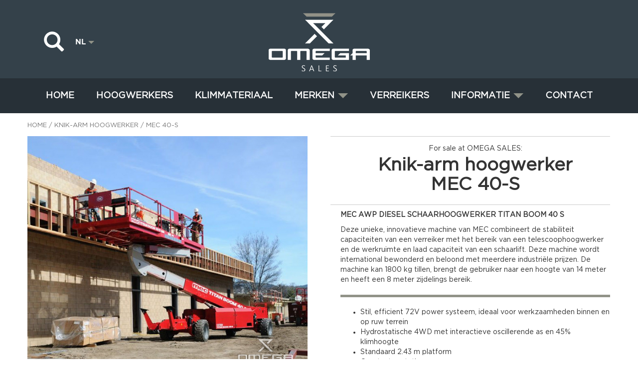

--- FILE ---
content_type: text/html; charset=UTF-8
request_url: https://omegasales.eu/nl/product/mec-40-s-nl/
body_size: 11579
content:
<!DOCTYPE html>
<html lang="nl-NL">
<head>
	<meta charset="UTF-8">
	<meta name="viewport" content="width=device-width, initial-scale=1.0">
	<meta http-equiv="X-UA-Compatible" content="IE=edge">

	<title> &#8211; MEC &#8211; MEC 40-S  | Omega Sales || Omega Sales offers solutions for every job at height.</title>

	<link rel="profile" href="http://gmpg.org/xfn/11">
	<link rel="pingback" href="https://omegasales.eu/xmlrpc.php">

	<meta name='robots' content='max-image-preview:large' />
	<style>img:is([sizes="auto" i], [sizes^="auto," i]) { contain-intrinsic-size: 3000px 1500px }</style>
	<link rel="alternate" hreflang="nl-nl" href="https://omegasales.eu/nl/product/mec-40-s-nl/" />
<link rel="alternate" hreflang="en-us" href="https://omegasales.eu/product/mec-40-s/" />
<link rel="alternate" hreflang="x-default" href="https://omegasales.eu/product/mec-40-s/" />
<link rel="alternate" type="application/rss+xml" title="Omega Sales || Omega Sales offers solutions for every job at height. &raquo; feed" href="https://omegasales.eu/nl/feed/" />
<link rel="alternate" type="application/rss+xml" title="Omega Sales || Omega Sales offers solutions for every job at height. &raquo; reacties feed" href="https://omegasales.eu/nl/comments/feed/" />
<script type="text/javascript">
/* <![CDATA[ */
window._wpemojiSettings = {"baseUrl":"https:\/\/s.w.org\/images\/core\/emoji\/15.0.3\/72x72\/","ext":".png","svgUrl":"https:\/\/s.w.org\/images\/core\/emoji\/15.0.3\/svg\/","svgExt":".svg","source":{"concatemoji":"https:\/\/omegasales.eu\/wp-includes\/js\/wp-emoji-release.min.js?ver=6.7.4"}};
/*! This file is auto-generated */
!function(i,n){var o,s,e;function c(e){try{var t={supportTests:e,timestamp:(new Date).valueOf()};sessionStorage.setItem(o,JSON.stringify(t))}catch(e){}}function p(e,t,n){e.clearRect(0,0,e.canvas.width,e.canvas.height),e.fillText(t,0,0);var t=new Uint32Array(e.getImageData(0,0,e.canvas.width,e.canvas.height).data),r=(e.clearRect(0,0,e.canvas.width,e.canvas.height),e.fillText(n,0,0),new Uint32Array(e.getImageData(0,0,e.canvas.width,e.canvas.height).data));return t.every(function(e,t){return e===r[t]})}function u(e,t,n){switch(t){case"flag":return n(e,"\ud83c\udff3\ufe0f\u200d\u26a7\ufe0f","\ud83c\udff3\ufe0f\u200b\u26a7\ufe0f")?!1:!n(e,"\ud83c\uddfa\ud83c\uddf3","\ud83c\uddfa\u200b\ud83c\uddf3")&&!n(e,"\ud83c\udff4\udb40\udc67\udb40\udc62\udb40\udc65\udb40\udc6e\udb40\udc67\udb40\udc7f","\ud83c\udff4\u200b\udb40\udc67\u200b\udb40\udc62\u200b\udb40\udc65\u200b\udb40\udc6e\u200b\udb40\udc67\u200b\udb40\udc7f");case"emoji":return!n(e,"\ud83d\udc26\u200d\u2b1b","\ud83d\udc26\u200b\u2b1b")}return!1}function f(e,t,n){var r="undefined"!=typeof WorkerGlobalScope&&self instanceof WorkerGlobalScope?new OffscreenCanvas(300,150):i.createElement("canvas"),a=r.getContext("2d",{willReadFrequently:!0}),o=(a.textBaseline="top",a.font="600 32px Arial",{});return e.forEach(function(e){o[e]=t(a,e,n)}),o}function t(e){var t=i.createElement("script");t.src=e,t.defer=!0,i.head.appendChild(t)}"undefined"!=typeof Promise&&(o="wpEmojiSettingsSupports",s=["flag","emoji"],n.supports={everything:!0,everythingExceptFlag:!0},e=new Promise(function(e){i.addEventListener("DOMContentLoaded",e,{once:!0})}),new Promise(function(t){var n=function(){try{var e=JSON.parse(sessionStorage.getItem(o));if("object"==typeof e&&"number"==typeof e.timestamp&&(new Date).valueOf()<e.timestamp+604800&&"object"==typeof e.supportTests)return e.supportTests}catch(e){}return null}();if(!n){if("undefined"!=typeof Worker&&"undefined"!=typeof OffscreenCanvas&&"undefined"!=typeof URL&&URL.createObjectURL&&"undefined"!=typeof Blob)try{var e="postMessage("+f.toString()+"("+[JSON.stringify(s),u.toString(),p.toString()].join(",")+"));",r=new Blob([e],{type:"text/javascript"}),a=new Worker(URL.createObjectURL(r),{name:"wpTestEmojiSupports"});return void(a.onmessage=function(e){c(n=e.data),a.terminate(),t(n)})}catch(e){}c(n=f(s,u,p))}t(n)}).then(function(e){for(var t in e)n.supports[t]=e[t],n.supports.everything=n.supports.everything&&n.supports[t],"flag"!==t&&(n.supports.everythingExceptFlag=n.supports.everythingExceptFlag&&n.supports[t]);n.supports.everythingExceptFlag=n.supports.everythingExceptFlag&&!n.supports.flag,n.DOMReady=!1,n.readyCallback=function(){n.DOMReady=!0}}).then(function(){return e}).then(function(){var e;n.supports.everything||(n.readyCallback(),(e=n.source||{}).concatemoji?t(e.concatemoji):e.wpemoji&&e.twemoji&&(t(e.twemoji),t(e.wpemoji)))}))}((window,document),window._wpemojiSettings);
/* ]]> */
</script>
<link rel='stylesheet' id='jeweltheme-jquery-ui-style-css' href='https://omegasales.eu/wp-content/plugins/wp-awesome-faq/jquery-ui.css?ver=6.7.4' type='text/css' media='all' />
<link rel='stylesheet' id='dashicons-css' href='https://omegasales.eu/wp-includes/css/dashicons.min.css?ver=6.7.4' type='text/css' media='all' />
<style id='wp-emoji-styles-inline-css' type='text/css'>

	img.wp-smiley, img.emoji {
		display: inline !important;
		border: none !important;
		box-shadow: none !important;
		height: 1em !important;
		width: 1em !important;
		margin: 0 0.07em !important;
		vertical-align: -0.1em !important;
		background: none !important;
		padding: 0 !important;
	}
</style>
<link rel='stylesheet' id='wp-block-library-css' href='https://omegasales.eu/wp-includes/css/dist/block-library/style.min.css?ver=6.7.4' type='text/css' media='all' />
<link rel='stylesheet' id='wc-blocks-vendors-style-css' href='https://omegasales.eu/wp-content/plugins/woocommerce/packages/woocommerce-blocks/build/wc-blocks-vendors-style.css?ver=9.4.4' type='text/css' media='all' />
<link rel='stylesheet' id='wc-blocks-style-css' href='https://omegasales.eu/wp-content/plugins/woocommerce/packages/woocommerce-blocks/build/wc-blocks-style.css?ver=9.4.4' type='text/css' media='all' />
<style id='classic-theme-styles-inline-css' type='text/css'>
/*! This file is auto-generated */
.wp-block-button__link{color:#fff;background-color:#32373c;border-radius:9999px;box-shadow:none;text-decoration:none;padding:calc(.667em + 2px) calc(1.333em + 2px);font-size:1.125em}.wp-block-file__button{background:#32373c;color:#fff;text-decoration:none}
</style>
<style id='global-styles-inline-css' type='text/css'>
:root{--wp--preset--aspect-ratio--square: 1;--wp--preset--aspect-ratio--4-3: 4/3;--wp--preset--aspect-ratio--3-4: 3/4;--wp--preset--aspect-ratio--3-2: 3/2;--wp--preset--aspect-ratio--2-3: 2/3;--wp--preset--aspect-ratio--16-9: 16/9;--wp--preset--aspect-ratio--9-16: 9/16;--wp--preset--color--black: #000000;--wp--preset--color--cyan-bluish-gray: #abb8c3;--wp--preset--color--white: #ffffff;--wp--preset--color--pale-pink: #f78da7;--wp--preset--color--vivid-red: #cf2e2e;--wp--preset--color--luminous-vivid-orange: #ff6900;--wp--preset--color--luminous-vivid-amber: #fcb900;--wp--preset--color--light-green-cyan: #7bdcb5;--wp--preset--color--vivid-green-cyan: #00d084;--wp--preset--color--pale-cyan-blue: #8ed1fc;--wp--preset--color--vivid-cyan-blue: #0693e3;--wp--preset--color--vivid-purple: #9b51e0;--wp--preset--gradient--vivid-cyan-blue-to-vivid-purple: linear-gradient(135deg,rgba(6,147,227,1) 0%,rgb(155,81,224) 100%);--wp--preset--gradient--light-green-cyan-to-vivid-green-cyan: linear-gradient(135deg,rgb(122,220,180) 0%,rgb(0,208,130) 100%);--wp--preset--gradient--luminous-vivid-amber-to-luminous-vivid-orange: linear-gradient(135deg,rgba(252,185,0,1) 0%,rgba(255,105,0,1) 100%);--wp--preset--gradient--luminous-vivid-orange-to-vivid-red: linear-gradient(135deg,rgba(255,105,0,1) 0%,rgb(207,46,46) 100%);--wp--preset--gradient--very-light-gray-to-cyan-bluish-gray: linear-gradient(135deg,rgb(238,238,238) 0%,rgb(169,184,195) 100%);--wp--preset--gradient--cool-to-warm-spectrum: linear-gradient(135deg,rgb(74,234,220) 0%,rgb(151,120,209) 20%,rgb(207,42,186) 40%,rgb(238,44,130) 60%,rgb(251,105,98) 80%,rgb(254,248,76) 100%);--wp--preset--gradient--blush-light-purple: linear-gradient(135deg,rgb(255,206,236) 0%,rgb(152,150,240) 100%);--wp--preset--gradient--blush-bordeaux: linear-gradient(135deg,rgb(254,205,165) 0%,rgb(254,45,45) 50%,rgb(107,0,62) 100%);--wp--preset--gradient--luminous-dusk: linear-gradient(135deg,rgb(255,203,112) 0%,rgb(199,81,192) 50%,rgb(65,88,208) 100%);--wp--preset--gradient--pale-ocean: linear-gradient(135deg,rgb(255,245,203) 0%,rgb(182,227,212) 50%,rgb(51,167,181) 100%);--wp--preset--gradient--electric-grass: linear-gradient(135deg,rgb(202,248,128) 0%,rgb(113,206,126) 100%);--wp--preset--gradient--midnight: linear-gradient(135deg,rgb(2,3,129) 0%,rgb(40,116,252) 100%);--wp--preset--font-size--small: 13px;--wp--preset--font-size--medium: 20px;--wp--preset--font-size--large: 36px;--wp--preset--font-size--x-large: 42px;--wp--preset--spacing--20: 0.44rem;--wp--preset--spacing--30: 0.67rem;--wp--preset--spacing--40: 1rem;--wp--preset--spacing--50: 1.5rem;--wp--preset--spacing--60: 2.25rem;--wp--preset--spacing--70: 3.38rem;--wp--preset--spacing--80: 5.06rem;--wp--preset--shadow--natural: 6px 6px 9px rgba(0, 0, 0, 0.2);--wp--preset--shadow--deep: 12px 12px 50px rgba(0, 0, 0, 0.4);--wp--preset--shadow--sharp: 6px 6px 0px rgba(0, 0, 0, 0.2);--wp--preset--shadow--outlined: 6px 6px 0px -3px rgba(255, 255, 255, 1), 6px 6px rgba(0, 0, 0, 1);--wp--preset--shadow--crisp: 6px 6px 0px rgba(0, 0, 0, 1);}:where(.is-layout-flex){gap: 0.5em;}:where(.is-layout-grid){gap: 0.5em;}body .is-layout-flex{display: flex;}.is-layout-flex{flex-wrap: wrap;align-items: center;}.is-layout-flex > :is(*, div){margin: 0;}body .is-layout-grid{display: grid;}.is-layout-grid > :is(*, div){margin: 0;}:where(.wp-block-columns.is-layout-flex){gap: 2em;}:where(.wp-block-columns.is-layout-grid){gap: 2em;}:where(.wp-block-post-template.is-layout-flex){gap: 1.25em;}:where(.wp-block-post-template.is-layout-grid){gap: 1.25em;}.has-black-color{color: var(--wp--preset--color--black) !important;}.has-cyan-bluish-gray-color{color: var(--wp--preset--color--cyan-bluish-gray) !important;}.has-white-color{color: var(--wp--preset--color--white) !important;}.has-pale-pink-color{color: var(--wp--preset--color--pale-pink) !important;}.has-vivid-red-color{color: var(--wp--preset--color--vivid-red) !important;}.has-luminous-vivid-orange-color{color: var(--wp--preset--color--luminous-vivid-orange) !important;}.has-luminous-vivid-amber-color{color: var(--wp--preset--color--luminous-vivid-amber) !important;}.has-light-green-cyan-color{color: var(--wp--preset--color--light-green-cyan) !important;}.has-vivid-green-cyan-color{color: var(--wp--preset--color--vivid-green-cyan) !important;}.has-pale-cyan-blue-color{color: var(--wp--preset--color--pale-cyan-blue) !important;}.has-vivid-cyan-blue-color{color: var(--wp--preset--color--vivid-cyan-blue) !important;}.has-vivid-purple-color{color: var(--wp--preset--color--vivid-purple) !important;}.has-black-background-color{background-color: var(--wp--preset--color--black) !important;}.has-cyan-bluish-gray-background-color{background-color: var(--wp--preset--color--cyan-bluish-gray) !important;}.has-white-background-color{background-color: var(--wp--preset--color--white) !important;}.has-pale-pink-background-color{background-color: var(--wp--preset--color--pale-pink) !important;}.has-vivid-red-background-color{background-color: var(--wp--preset--color--vivid-red) !important;}.has-luminous-vivid-orange-background-color{background-color: var(--wp--preset--color--luminous-vivid-orange) !important;}.has-luminous-vivid-amber-background-color{background-color: var(--wp--preset--color--luminous-vivid-amber) !important;}.has-light-green-cyan-background-color{background-color: var(--wp--preset--color--light-green-cyan) !important;}.has-vivid-green-cyan-background-color{background-color: var(--wp--preset--color--vivid-green-cyan) !important;}.has-pale-cyan-blue-background-color{background-color: var(--wp--preset--color--pale-cyan-blue) !important;}.has-vivid-cyan-blue-background-color{background-color: var(--wp--preset--color--vivid-cyan-blue) !important;}.has-vivid-purple-background-color{background-color: var(--wp--preset--color--vivid-purple) !important;}.has-black-border-color{border-color: var(--wp--preset--color--black) !important;}.has-cyan-bluish-gray-border-color{border-color: var(--wp--preset--color--cyan-bluish-gray) !important;}.has-white-border-color{border-color: var(--wp--preset--color--white) !important;}.has-pale-pink-border-color{border-color: var(--wp--preset--color--pale-pink) !important;}.has-vivid-red-border-color{border-color: var(--wp--preset--color--vivid-red) !important;}.has-luminous-vivid-orange-border-color{border-color: var(--wp--preset--color--luminous-vivid-orange) !important;}.has-luminous-vivid-amber-border-color{border-color: var(--wp--preset--color--luminous-vivid-amber) !important;}.has-light-green-cyan-border-color{border-color: var(--wp--preset--color--light-green-cyan) !important;}.has-vivid-green-cyan-border-color{border-color: var(--wp--preset--color--vivid-green-cyan) !important;}.has-pale-cyan-blue-border-color{border-color: var(--wp--preset--color--pale-cyan-blue) !important;}.has-vivid-cyan-blue-border-color{border-color: var(--wp--preset--color--vivid-cyan-blue) !important;}.has-vivid-purple-border-color{border-color: var(--wp--preset--color--vivid-purple) !important;}.has-vivid-cyan-blue-to-vivid-purple-gradient-background{background: var(--wp--preset--gradient--vivid-cyan-blue-to-vivid-purple) !important;}.has-light-green-cyan-to-vivid-green-cyan-gradient-background{background: var(--wp--preset--gradient--light-green-cyan-to-vivid-green-cyan) !important;}.has-luminous-vivid-amber-to-luminous-vivid-orange-gradient-background{background: var(--wp--preset--gradient--luminous-vivid-amber-to-luminous-vivid-orange) !important;}.has-luminous-vivid-orange-to-vivid-red-gradient-background{background: var(--wp--preset--gradient--luminous-vivid-orange-to-vivid-red) !important;}.has-very-light-gray-to-cyan-bluish-gray-gradient-background{background: var(--wp--preset--gradient--very-light-gray-to-cyan-bluish-gray) !important;}.has-cool-to-warm-spectrum-gradient-background{background: var(--wp--preset--gradient--cool-to-warm-spectrum) !important;}.has-blush-light-purple-gradient-background{background: var(--wp--preset--gradient--blush-light-purple) !important;}.has-blush-bordeaux-gradient-background{background: var(--wp--preset--gradient--blush-bordeaux) !important;}.has-luminous-dusk-gradient-background{background: var(--wp--preset--gradient--luminous-dusk) !important;}.has-pale-ocean-gradient-background{background: var(--wp--preset--gradient--pale-ocean) !important;}.has-electric-grass-gradient-background{background: var(--wp--preset--gradient--electric-grass) !important;}.has-midnight-gradient-background{background: var(--wp--preset--gradient--midnight) !important;}.has-small-font-size{font-size: var(--wp--preset--font-size--small) !important;}.has-medium-font-size{font-size: var(--wp--preset--font-size--medium) !important;}.has-large-font-size{font-size: var(--wp--preset--font-size--large) !important;}.has-x-large-font-size{font-size: var(--wp--preset--font-size--x-large) !important;}
:where(.wp-block-post-template.is-layout-flex){gap: 1.25em;}:where(.wp-block-post-template.is-layout-grid){gap: 1.25em;}
:where(.wp-block-columns.is-layout-flex){gap: 2em;}:where(.wp-block-columns.is-layout-grid){gap: 2em;}
:root :where(.wp-block-pullquote){font-size: 1.5em;line-height: 1.6;}
</style>
<link rel='stylesheet' id='contact-form-7-css' href='https://omegasales.eu/wp-content/plugins/contact-form-7/includes/css/styles.css?ver=5.0.4' type='text/css' media='all' />
<link rel='stylesheet' id='wpml-blocks-css' href='https://omegasales.eu/wp-content/plugins/sitepress-multilingual-cms/dist/css/blocks/styles.css?ver=4.6.0' type='text/css' media='all' />
<link rel='stylesheet' id='woocommerce-layout-css' href='https://omegasales.eu/wp-content/plugins/woocommerce/assets/css/woocommerce-layout.css?ver=7.4.1' type='text/css' media='all' />
<link rel='stylesheet' id='woocommerce-smallscreen-css' href='https://omegasales.eu/wp-content/plugins/woocommerce/assets/css/woocommerce-smallscreen.css?ver=7.4.1' type='text/css' media='only screen and (max-width: 768px)' />
<link rel='stylesheet' id='woocommerce-general-css' href='https://omegasales.eu/wp-content/plugins/woocommerce/assets/css/woocommerce.css?ver=7.4.1' type='text/css' media='all' />
<style id='woocommerce-inline-inline-css' type='text/css'>
.woocommerce form .form-row .required { visibility: visible; }
</style>
<link rel='stylesheet' id='product-brands-styles-css' href='https://omegasales.eu/wp-content/plugins/product-brands-for-woocommerce/css/style.css?ver=6.7.4' type='text/css' media='all' />
<link rel='stylesheet' id='wpml-legacy-dropdown-0-css' href='//omegasales.eu/wp-content/plugins/sitepress-multilingual-cms/templates/language-switchers/legacy-dropdown/style.min.css?ver=1' type='text/css' media='all' />
<style id='wpml-legacy-dropdown-0-inline-css' type='text/css'>
.wpml-ls-statics-shortcode_actions{background-color:#ffffff;}.wpml-ls-statics-shortcode_actions, .wpml-ls-statics-shortcode_actions .wpml-ls-sub-menu, .wpml-ls-statics-shortcode_actions a {border-color:#cdcdcd;}.wpml-ls-statics-shortcode_actions a {color:#444444;background-color:#ffffff;}.wpml-ls-statics-shortcode_actions a:hover,.wpml-ls-statics-shortcode_actions a:focus {color:#000000;background-color:#eeeeee;}.wpml-ls-statics-shortcode_actions .wpml-ls-current-language>a {color:#444444;background-color:#ffffff;}.wpml-ls-statics-shortcode_actions .wpml-ls-current-language:hover>a, .wpml-ls-statics-shortcode_actions .wpml-ls-current-language>a:focus {color:#000000;background-color:#eeeeee;}
</style>
<link rel='stylesheet' id='bootstrapwp-bootstrap-wp-css' href='https://omegasales.eu/wp-content/themes/omegasales/includes/css/bootstrap-wp.css?ver=6.7.4' type='text/css' media='all' />
<link rel='stylesheet' id='bootstrapwp-bootstrap-css' href='https://omegasales.eu/wp-content/themes/omegasales/includes/resources/bootstrap/css/bootstrap.min.css?ver=6.7.4' type='text/css' media='all' />
<link rel='stylesheet' id='offcanvas-css' href='https://omegasales.eu/wp-content/themes/omegasales/includes/css/offcanvas.css?ver=6.7.4' type='text/css' media='all' />
<link rel='stylesheet' id='bootstrapwp-font-awesome-css' href='https://omegasales.eu/wp-content/themes/omegasales/includes/css/font-awesome.min.css?ver=4.1.0' type='text/css' media='all' />
<link rel='stylesheet' id='bootstrapwp-style-css' href='https://omegasales.eu/wp-content/themes/omegasales/style.css?ver=6.7.4' type='text/css' media='all' />
<link rel='stylesheet' id='bootstrapwp-omega-css' href='https://omegasales.eu/wp-content/themes/omegasales/omega.css?ver=6.7.4' type='text/css' media='all' />
<link rel='stylesheet' id='omega-site-css' href='https://omegasales.eu/wp-content/themes/omegasales/includes/css/omega-site.css?ver=6.7.4' type='text/css' media='all' />
<link rel='stylesheet' id='prdctfltr-css' href='https://omegasales.eu/wp-content/plugins/prdctfltr/includes/css/styles.css?ver=8.1.1' type='text/css' media='all' />
<script type="text/javascript" src="https://omegasales.eu/wp-content/plugins/jquery-updater/js/jquery-3.7.1.min.js?ver=3.7.1" id="jquery-core-js"></script>
<script type="text/javascript" src="https://omegasales.eu/wp-content/plugins/jquery-updater/js/jquery-migrate-3.4.1.min.js?ver=3.4.1" id="jquery-migrate-js"></script>
<script type="text/javascript" src="//omegasales.eu/wp-content/plugins/sitepress-multilingual-cms/templates/language-switchers/legacy-dropdown/script.min.js?ver=1" id="wpml-legacy-dropdown-0-js"></script>
<script type="text/javascript" src="https://omegasales.eu/wp-content/themes/omegasales/includes/resources/bootstrap/js/bootstrap.min.js?ver=6.7.4" id="bootstrapwp-bootstrapjs-js"></script>
<script type="text/javascript" src="https://omegasales.eu/wp-content/themes/omegasales/includes/js/bootstrap-wp.js?ver=6.7.4" id="bootstrapwp-bootstrapwp-js"></script>
<script type="text/javascript" src="https://omegasales.eu/wp-content/themes/omegasales/includes/js/offcanvas.js?ver=6.7.4" id="bootstrapwp-pushmenu-js"></script>
<link rel="https://api.w.org/" href="https://omegasales.eu/nl/wp-json/" /><link rel="alternate" title="JSON" type="application/json" href="https://omegasales.eu/nl/wp-json/wp/v2/product/728" /><link rel="EditURI" type="application/rsd+xml" title="RSD" href="https://omegasales.eu/xmlrpc.php?rsd" />
<meta name="generator" content="WordPress 6.7.4" />
<meta name="generator" content="WooCommerce 7.4.1" />
<link rel="canonical" href="https://omegasales.eu/nl/product/mec-40-s-nl/" />
<link rel='shortlink' href='https://omegasales.eu/nl/?p=728' />
<link rel="alternate" title="oEmbed (JSON)" type="application/json+oembed" href="https://omegasales.eu/nl/wp-json/oembed/1.0/embed?url=https%3A%2F%2Fomegasales.eu%2Fnl%2Fproduct%2Fmec-40-s-nl%2F" />
<link rel="alternate" title="oEmbed (XML)" type="text/xml+oembed" href="https://omegasales.eu/nl/wp-json/oembed/1.0/embed?url=https%3A%2F%2Fomegasales.eu%2Fnl%2Fproduct%2Fmec-40-s-nl%2F&#038;format=xml" />
<meta name="generator" content="WPML ver:4.6.0 stt:39,1;" />
<!-- This site is using Auto Listings plugin - https://wpautolistings.com/ --><style>
		#woocommerce-catalog_custom_button {
			background: ##DDDDDD;
			color: ##000000;
			padding: px;
			width: px;
			height: px;
			line-height: px;
			border-radius:px;
			font-size: px;
			border:  px;  solid   #
		}
		#woocommerce-catalog_custom_button:hover {
			background: ##EEEEEE;
			color: ##000000;
		}
		</style>
			<noscript><style>.woocommerce-product-gallery{ opacity: 1 !important; }</style></noscript>
	<style type="text/css">.recentcomments a{display:inline !important;padding:0 !important;margin:0 !important;}</style><link rel="icon" href="https://omegasales.eu/wp-content/uploads/sites/4/2016/04/cropped-sales-small-32x32.png" sizes="32x32" />
<link rel="icon" href="https://omegasales.eu/wp-content/uploads/sites/4/2016/04/cropped-sales-small-300x300.png" sizes="192x192" />
<link rel="apple-touch-icon" href="https://omegasales.eu/wp-content/uploads/sites/4/2016/04/cropped-sales-small-180x180.png" />
<meta name="msapplication-TileImage" content="https://omegasales.eu/wp-content/uploads/sites/4/2016/04/cropped-sales-small-300x300.png" />
<meta name="generator" content="XforWooCommerce.com - Product Filter for WooCommerce"/><script type="text/javascript">



</script>
<style id="wpforms-css-vars-root">
				:root {
					--wpforms-field-border-radius: 3px;
--wpforms-field-background-color: #ffffff;
--wpforms-field-border-color: rgba( 0, 0, 0, 0.25 );
--wpforms-field-text-color: rgba( 0, 0, 0, 0.7 );
--wpforms-label-color: rgba( 0, 0, 0, 0.85 );
--wpforms-label-sublabel-color: rgba( 0, 0, 0, 0.55 );
--wpforms-label-error-color: #d63637;
--wpforms-button-border-radius: 3px;
--wpforms-button-background-color: #066aab;
--wpforms-button-text-color: #ffffff;
--wpforms-page-break-color: #066aab;
--wpforms-field-size-input-height: 43px;
--wpforms-field-size-input-spacing: 15px;
--wpforms-field-size-font-size: 16px;
--wpforms-field-size-line-height: 19px;
--wpforms-field-size-padding-h: 14px;
--wpforms-field-size-checkbox-size: 16px;
--wpforms-field-size-sublabel-spacing: 5px;
--wpforms-field-size-icon-size: 1;
--wpforms-label-size-font-size: 16px;
--wpforms-label-size-line-height: 19px;
--wpforms-label-size-sublabel-font-size: 14px;
--wpforms-label-size-sublabel-line-height: 17px;
--wpforms-button-size-font-size: 17px;
--wpforms-button-size-height: 41px;
--wpforms-button-size-padding-h: 15px;
--wpforms-button-size-margin-top: 10px;

				}
			</style></head>

<body class="product-template-default single single-product postid-728 theme-omegasales woocommerce woocommerce-page woocommerce-no-js">
	<div id="site-wrapper">
  <div id="site-canvas">
    <div id="site-menu">
      <div class="row">
        <a href="#" class="toggle-nav push-menu pull-right" ><i class="fa fa-times"></i></a>
      </div>
      <div class="clearfix"></div>
      <div class="menu-menu-2-container"><ul id="main-menu" class="nav navbar-nav"><li id="menu-item-16" class="menu-item menu-item-type-post_type menu-item-object-page menu-item-home menu-item-16"><a title="Home" href="https://omegasales.eu/nl/">Home</a></li>
<li id="menu-item-28" class="menu-item menu-item-type-post_type menu-item-object-page current_page_parent menu-item-28"><a title="Hoogwerkers" href="https://omegasales.eu/nl/product_overview/">Hoogwerkers</a></li>
<li id="menu-item-1810" class="menu-item menu-item-type-custom menu-item-object-custom menu-item-1810"><a title="Klimmateriaal" href="https://klimmateriaal.omegasales.eu/">Klimmateriaal</a></li>
<li id="menu-item-1446" class="menu-item menu-item-type-post_type menu-item-object-page menu-item-has-children menu-item-1446 dropdown"><a title="Merken" href="#" data-toggle="dropdown" class="dropdown-toggle" aria-haspopup="true">Merken <span class="caret"></span></a>
<ul role="menu" class=" dropdown-menu">
	<li id="menu-item-1448" class="menu-item menu-item-type-post_type menu-item-object-brand-page menu-item-1448"><a title="Snorkel" href="https://omegasales.eu/nl/brand-page/snorkel/">Snorkel</a></li>
	<li id="menu-item-1447" class="menu-item menu-item-type-post_type menu-item-object-brand-page menu-item-1447"><a title="MEC" href="https://omegasales.eu/nl/brand-page/mec-hoogwerkers/">MEC</a></li>
</ul>
</li>
<li id="menu-item-2564" class="menu-item menu-item-type-custom menu-item-object-custom menu-item-2564"><a title="Verreikers" href="http://">Verreikers</a></li>
<li id="menu-item-1444" class="menu-item menu-item-type-post_type menu-item-object-page menu-item-has-children menu-item-1444 dropdown"><a title="Informatie" href="#" data-toggle="dropdown" class="dropdown-toggle" aria-haspopup="true">Informatie <span class="caret"></span></a>
<ul role="menu" class=" dropdown-menu">
	<li id="menu-item-1527" class="menu-item menu-item-type-post_type menu-item-object-page menu-item-1527"><a title="Garantie" href="https://omegasales.eu/nl/warranty/">Garantie</a></li>
	<li id="menu-item-1445" class="menu-item menu-item-type-post_type menu-item-object-page menu-item-1445"><a title="Technische ondersteuning" href="https://omegasales.eu/nl/technische-ondersteuning/">Technische ondersteuning</a></li>
	<li id="menu-item-1568" class="menu-item menu-item-type-post_type menu-item-object-page menu-item-1568"><a title="Over ons" href="https://omegasales.eu/nl/about-us/">Over ons</a></li>
</ul>
</li>
<li id="menu-item-551" class="menu-item menu-item-type-post_type menu-item-object-page menu-item-551"><a title="Contact" href="https://omegasales.eu/nl/contact/">Contact</a></li>
<li id="menu-item-1642" class="top-border-menu hidden-md hidden-lg hidden-sm menu-item menu-item-type-custom menu-item-object-custom menu-item-1642"><a title="OMEGA GROUP" href="http://omegagroup.eu">OMEGA GROUP</a></li>
<li id="menu-item-1643" class="top-border-menu hidden-md hidden-lg hidden-sm menu-item menu-item-type-custom menu-item-object-custom menu-item-1643"><a title="OMEGA PARTS" href="http://omegaparts.net">OMEGA PARTS</a></li>
<li id="menu-item-1644" class="top-border-menu hidden-md hidden-lg hidden-sm menu-item menu-item-type-custom menu-item-object-custom menu-item-1644"><a title="OMEGA SOLUTIONS" href="http://omegasolutions.biz">OMEGA SOLUTIONS</a></li>
<li id="menu-item-1645" class="top-border-menu hidden-md hidden-lg hidden-sm menu-item menu-item-type-custom menu-item-object-custom menu-item-1645"><a title="OMEGA RENT" href="http://omegarent.eu">OMEGA RENT</a></li>
<li id="menu-item-1646" class="top-border-menu hidden-md hidden-lg hidden-sm menu-item menu-item-type-custom menu-item-object-custom menu-item-1646"><a title="OMEGA SERVICE" href="http://omegaservice.nl">OMEGA SERVICE</a></li>
</ul></div>      
    </div> 
    <header id="masthead" class="site-header" role="banner">
        	<div class="container">
    		<div class="row">
    			<div class="site-header-inner left-top-menu-col col-md-4 col-sm-5">
            <div class="left-top-menu hidden-xs">
              
<form role="search" method="get" class="woocommerce-product-search" action="https://omegasales.eu/nl/">
	<div class="inner-addon right-addon">
    <div class="searchglyphbut" ></div>
    <i class="glyphicon glyphicon-search"></i>
    <input type="search" id="woocommerce-product-search-field" class="form-control search-field" placeholder="Search Products&hellip;" value="" name="s" title="Search for:" />
  </div>
	<input type="hidden" name="post_type" value="product" />     
</form>

              
              <div class="dropdown">
                                <button class="btn btn-link dropdown-toggle" type="button" data-toggle="dropdown"> NL                    <span class="caret"></span></button>
                                    <ul class="dropdown-menu">
                  <li><a href="https://omegasales.eu/product/mec-40-s/">EN</a></li>                  </ul>
                            </div>
            </div>
          </div>                                          
          <div class="site-header-inner logocontainer col-md-4 col-sm-2 col-xs-12">
    				    
            
    				<div class="site-branding text-center">
    					<h1 class="site-title">
                <a href="https://omegasales.eu/nl/" title="Omega Sales || Omega Sales offers solutions for every job at height." rel="home">
                  <img src="https://omegasales.eu/wp-content/themes/omegasales/img/logo/sales-big.png" title="Omega Sales || Omega Sales offers solutions for every job at height." />
                </a>
              </h1>
    					
    				</div>
    
    			</div>
          <div class="site-header-inner col-md-4 col-sm-5 col-xs-12 right-top-menu-col">
            
    		</div>
    	</div><!-- .container -->
    </header><!-- #masthead -->
    
    <nav class="site-navigation">
        	<div class="container-fluid">
      	<div class="row">
    			<div class="site-navigation-inner col-sm-12">
    				<div class="navbar navbar-default">
    					<div class="navbar-header">
              
               <div class="navsearch hidden-sm hidden-lg hidden-md">
                
<form role="search" method="get" class="woocommerce-product-search" action="https://omegasales.eu/nl/">
	<div class="inner-addon right-addon">
    <div class="searchglyphbut" ></div>
    <i class="glyphicon glyphicon-search"></i>
    <input type="search" id="woocommerce-product-search-field" class="form-control search-field" placeholder="Search Products&hellip;" value="" name="s" title="Search for:" />
  </div>
	<input type="hidden" name="post_type" value="product" />     
</form>

                
                <div class="dropdown">
                                    <button class="btn btn-link dropdown-toggle" type="button" data-toggle="dropdown"> NL                      <span class="caret"></span></button>
                                        <ul class="dropdown-menu">
                    <li><a href="https://omegasales.eu/product/mec-40-s/">EN</a></li>                    </ul>
                                </div>
                
                
              </div>
              
              
              
    						<!-- .navbar-toggle is used as the toggle for collapsed navbar content -->
    						<button type="button" class="navbar-toggle push-menu" >
    							<span class="sr-only">Toggle navigation </span>
    							<span class="icon-bar"></span>
    							<span class="icon-bar"></span>
    							<span class="icon-bar"></span>
    						</button>
    	
    					</div>
    
    					<!-- The WordPress Menu goes here -->
    					<div class="collapse navbar-collapse"><ul id="main-menu" class="nav navbar-nav"><li class="menu-item menu-item-type-post_type menu-item-object-page menu-item-home menu-item-16"><a title="Home" href="https://omegasales.eu/nl/">Home</a></li>
<li class="menu-item menu-item-type-post_type menu-item-object-page current_page_parent menu-item-28"><a title="Hoogwerkers" href="https://omegasales.eu/nl/product_overview/">Hoogwerkers</a></li>
<li class="menu-item menu-item-type-custom menu-item-object-custom menu-item-1810"><a title="Klimmateriaal" href="https://klimmateriaal.omegasales.eu/">Klimmateriaal</a></li>
<li class="menu-item menu-item-type-post_type menu-item-object-page menu-item-has-children menu-item-1446 dropdown"><a title="Merken" href="#" data-toggle="dropdown" class="dropdown-toggle" aria-haspopup="true">Merken <span class="caret"></span></a>
<ul role="menu" class=" dropdown-menu">
	<li class="menu-item menu-item-type-post_type menu-item-object-brand-page menu-item-1448"><a title="Snorkel" href="https://omegasales.eu/nl/brand-page/snorkel/">Snorkel</a></li>
	<li class="menu-item menu-item-type-post_type menu-item-object-brand-page menu-item-1447"><a title="MEC" href="https://omegasales.eu/nl/brand-page/mec-hoogwerkers/">MEC</a></li>
</ul>
</li>
<li class="menu-item menu-item-type-custom menu-item-object-custom menu-item-2564"><a title="Verreikers" href="http://">Verreikers</a></li>
<li class="menu-item menu-item-type-post_type menu-item-object-page menu-item-has-children menu-item-1444 dropdown"><a title="Informatie" href="#" data-toggle="dropdown" class="dropdown-toggle" aria-haspopup="true">Informatie <span class="caret"></span></a>
<ul role="menu" class=" dropdown-menu">
	<li class="menu-item menu-item-type-post_type menu-item-object-page menu-item-1527"><a title="Garantie" href="https://omegasales.eu/nl/warranty/">Garantie</a></li>
	<li class="menu-item menu-item-type-post_type menu-item-object-page menu-item-1445"><a title="Technische ondersteuning" href="https://omegasales.eu/nl/technische-ondersteuning/">Technische ondersteuning</a></li>
	<li class="menu-item menu-item-type-post_type menu-item-object-page menu-item-1568"><a title="Over ons" href="https://omegasales.eu/nl/about-us/">Over ons</a></li>
</ul>
</li>
<li class="menu-item menu-item-type-post_type menu-item-object-page menu-item-551"><a title="Contact" href="https://omegasales.eu/nl/contact/">Contact</a></li>
<li class="top-border-menu hidden-md hidden-lg hidden-sm menu-item menu-item-type-custom menu-item-object-custom menu-item-1642"><a title="OMEGA GROUP" href="http://omegagroup.eu">OMEGA GROUP</a></li>
<li class="top-border-menu hidden-md hidden-lg hidden-sm menu-item menu-item-type-custom menu-item-object-custom menu-item-1643"><a title="OMEGA PARTS" href="http://omegaparts.net">OMEGA PARTS</a></li>
<li class="top-border-menu hidden-md hidden-lg hidden-sm menu-item menu-item-type-custom menu-item-object-custom menu-item-1644"><a title="OMEGA SOLUTIONS" href="http://omegasolutions.biz">OMEGA SOLUTIONS</a></li>
<li class="top-border-menu hidden-md hidden-lg hidden-sm menu-item menu-item-type-custom menu-item-object-custom menu-item-1645"><a title="OMEGA RENT" href="http://omegarent.eu">OMEGA RENT</a></li>
<li class="top-border-menu hidden-md hidden-lg hidden-sm menu-item menu-item-type-custom menu-item-object-custom menu-item-1646"><a title="OMEGA SERVICE" href="http://omegaservice.nl">OMEGA SERVICE</a></li>
</ul></div>				</div><!-- .navbar -->
            
    			</div>
    		</div>
      </div><!-- .container -->
    </nav><!-- .site-navigation -->
    <div class="main-content">
        	<div class="container-fluid">
    		
    

    

	<div class="container"><div class="row"><div id="content" class="main-content-inner col-sm-12 col-md-12"><section id="main"><nav class="woocommerce-breadcrumb"><a href="https://omegasales.eu/nl/">Home</a>&nbsp;&#47;&nbsp;<a href="https://omegasales.eu/nl/product-categorie/knik-arm-hoogwerker/">Knik-arm hoogwerker</a>&nbsp;&#47;&nbsp;MEC 40-S</nav>
		
			
<div class="woocommerce-notices-wrapper"></div>
<div itemscope itemtype="http://schema.org/Product" id="product-728" class="post-728 product type-product status-publish has-post-thumbnail product_brands-mec product_cat-knik-arm-hoogwerker first onbackorder taxable shipping-taxable product-type-simple">

	<div class="woocommerce-product-gallery woocommerce-product-gallery--with-images woocommerce-product-gallery--columns-4 images" data-columns="4" style="opacity: 0; transition: opacity .25s ease-in-out;">
	<figure class="woocommerce-product-gallery__wrapper">
		<div data-thumb="https://omegasales.eu/wp-content/uploads/sites/4/OBJ020_040_020/1_afbeelding-300x300.jpg" data-thumb-alt="" class="woocommerce-product-gallery__image"><a href="https://omegasales.eu/wp-content/uploads/sites/4/OBJ020_040_020/1_afbeelding.jpg"><img width="600" height="521" src="https://omegasales.eu/wp-content/uploads/sites/4/OBJ020_040_020/1_afbeelding.jpg" class="wp-post-image" alt="" title="MEC 40-S  1" data-caption="" data-src="https://omegasales.eu/wp-content/uploads/sites/4/OBJ020_040_020/1_afbeelding.jpg" data-large_image="https://omegasales.eu/wp-content/uploads/sites/4/OBJ020_040_020/1_afbeelding.jpg" data-large_image_width="1024" data-large_image_height="890" decoding="async" fetchpriority="high" /></a></div><div data-thumb="https://omegasales.eu/wp-content/uploads/sites/4/OBJ020_040_020/2_afbeelding.jpg" data-thumb-alt="" class="woocommerce-product-gallery__image"><a href="https://omegasales.eu/wp-content/uploads/sites/4/OBJ020_040_020/2_afbeelding.jpg"><img width="66" height="100" src="https://omegasales.eu/wp-content/uploads/sites/4/OBJ020_040_020/2_afbeelding.jpg" class="" alt="" title="MEC 40-S  2" data-caption="" data-src="https://omegasales.eu/wp-content/uploads/sites/4/OBJ020_040_020/2_afbeelding.jpg" data-large_image="https://omegasales.eu/wp-content/uploads/sites/4/OBJ020_040_020/2_afbeelding.jpg" data-large_image_width="672" data-large_image_height="1024" decoding="async" /></a></div><div data-thumb="https://omegasales.eu/wp-content/uploads/sites/4/OBJ020_040_020/3_afbeelding.jpg" data-thumb-alt="" class="woocommerce-product-gallery__image"><a href="https://omegasales.eu/wp-content/uploads/sites/4/OBJ020_040_020/3_afbeelding.jpg"><img width="66" height="100" src="https://omegasales.eu/wp-content/uploads/sites/4/OBJ020_040_020/3_afbeelding.jpg" class="" alt="" title="MEC 40-S  3" data-caption="" data-src="https://omegasales.eu/wp-content/uploads/sites/4/OBJ020_040_020/3_afbeelding.jpg" data-large_image="https://omegasales.eu/wp-content/uploads/sites/4/OBJ020_040_020/3_afbeelding.jpg" data-large_image_width="672" data-large_image_height="1024" decoding="async" /></a></div>	</figure>
</div>

	<div class="summary entry-summary">

		    



<!-- <h1 itemprop="name" class="product_title entry-title">MEC 40-S</h1> -->
<table class="producttable" width="100%">
  <tr>
    <td colspan="3" align="center" style="line-height:2em;">For sale at OMEGA SALES:<h1 itemprop="name" class="product_title entry-title"><strong>Knik-arm hoogwerker<br/> MEC 40-S</strong></h1></td>

  </tr>
  <tr>
      <td valign="top" colspan="3">
    
    


<p><strong> MEC AWP  DIESEL SCHAARHOOGWERKER  TITAN BOOM 40 S</strong></p>



 <p>Deze unieke, innovatieve machine van MEC combineert de stabiliteit capaciteiten van een verreiker met het bereik van een telescoophoogwerker en de werkruimte en laad capaciteit van een schaarlift. Deze machine wordt international bewonderd en beloond met meerdere industriële prijzen. De machine kan 1800 kg tillen, brengt de gebruiker naar een hoogte van 14 meter en heeft een 8 meter zijdelings bereik.</p>





<hr style="display: block;margin-before: 0.5em; color:#919388;margin-after: 0.5em;margin-start: auto;margin-end: auto;border-width: 5px;border-color:#919388;">





<ul>



<li>   Stil, efficient 72V power systeem, ideaal voor werkzaamheden binnen en op ruw terrein</li>



<li>  Hydrostatische 4WD met interactieve oscillerende as en 45% klimhoogte </li>



<li>  Standaard 2.43 m platform  </li>



<li>  Constante rotatie </li>



<li>  Volledig proportionele multifunctionele besturing </li>



<li>8390 kg &mdash;transport 2 per truck</li>

</ul>



 <hr style="display: block;margin-before: 0.5em; color:#919388;margin-after: 0.5em;margin-start: auto;margin-end: auto;border-width: 5px;border-color:#919388;">



</td>
  </tr>
  <tr>
    <td><strong>Merk</strong></td>
    <td>:</td>
    <td><a href="https://omegasales.eu/nl/product_brands/mec/">MEC</a>
        
    </td>
  </tr>
  <tr>
    <td><strong>Type</strong></td>
    <td>:</td>
    <td><a href="https://omegasales.eu/nl/product-categorie/knik-arm-hoogwerker/">Knik-arm hoogwerker</a>    
    </td>
  </tr>
  
      <tr>
    <td colspan="3">&nbsp;</td>
  </tr>
  
  </td></tr>
    					  </table>





	</div><!-- .summary -->

	
	<div class="woocommerce-tabs wc-tabs-wrapper">
		<ul class="tabs wc-tabs" role="tablist">
							<li class="additional_information_tab" id="tab-title-additional_information" role="tab" aria-controls="tab-additional_information">
					<a href="#tab-additional_information">
						Additional information					</a>
				</li>
							<li class="description_tab" id="tab-title-description" role="tab" aria-controls="tab-description">
					<a href="#tab-description">
						Description					</a>
				</li>
							<li class="contact_form7_tab" id="tab-title-contact_form7" role="tab" aria-controls="tab-contact_form7">
					<a href="#tab-contact_form7">
						Info / offerteaanvraag					</a>
				</li>
					</ul>
					<div class="woocommerce-Tabs-panel woocommerce-Tabs-panel--additional_information panel entry-content wc-tab" id="tab-additional_information" role="tabpanel" aria-labelledby="tab-title-additional_information">
				
	<h2>Additional information</h2>

   
<table class="shop_attributes" align="center">

		
			<tr class="">
			<th>Working height			
			
			
			</th>
			<td width="30%" align="right"><p>14.2</p>
</td>
			<td style="padding-left:10px;">m</td>			
			
		</tr>
			<tr class="alt">
			<th>Platform height max.			
			
			
			</th>
			<td width="30%" align="right"><p>12.2</p>
</td>
			<td style="padding-left:10px;">m</td>			
			
		</tr>
			<tr class="">
			<th>Platform length - retracted			
			
			
			</th>
			<td width="30%" align="right"><p>6.7</p>
</td>
			<td style="padding-left:10px;">m</td>			
			
		</tr>
			<tr class="alt">
			<th>Platform width			
			
			
			</th>
			<td width="30%" align="right"></td>
			<td style="padding-left:10px;">m</td>			
			
		</tr>
			<tr class="">
			<th>Weight			
			
			
			</th>
			<td width="30%" align="right"><p>10860</p>
</td>
			<td style="padding-left:10px;">kg</td>			
			
		</tr>
			<tr class="alt">
			<th>Lenght			
			
			
			</th>
			<td width="30%" align="right"><p>6.9</p>
</td>
			<td style="padding-left:10px;">m</td>			
			
		</tr>
			<tr class="">
			<th>Width			
			
			
			</th>
			<td width="30%" align="right"><p>2.28</p>
</td>
			<td style="padding-left:10px;">m</td>			
			
		</tr>
			<tr class="alt">
			<th>Min height - transport height			
			
			
			</th>
			<td width="30%" align="right"><p>2</p>
</td>
			<td style="padding-left:10px;">m</td>			
			
		</tr>
			<tr class="">
			<th>Ground clearance			
			
			
			</th>
			<td width="30%" align="right"><p>46</p>
</td>
			<td style="padding-left:10px;">cm</td>			
			
		</tr>
			<tr class="alt">
			<th>Lifting capacity			
			
			
			</th>
			<td width="30%" align="right"><p>1800</p>
</td>
			<td style="padding-left:10px;">kg</td>			
			
		</tr>
			<tr class="">
			<th>Drive speed - max			
			
			
			</th>
			<td width="30%" align="right"><p>6.4</p>
</td>
			<td style="padding-left:10px;">km/uur</td>			
			
		</tr>
			<tr class="alt">
			<th>Drive speed - slow			
			
			
			</th>
			<td width="30%" align="right"><p>0.8</p>
</td>
			<td style="padding-left:10px;">km/hr</td>			
			
		</tr>
			<tr class="">
			<th>Max. height driving allowed			
			
			
			</th>
			<td width="30%" align="right"><p>9.1</p>
</td>
			<td style="padding-left:10px;">m</td>			
			
		</tr>
			<tr class="alt">
			<th>Turning radius outside			
			
			
			</th>
			<td width="30%" align="right"><p>5.8</p>
</td>
			<td style="padding-left:10px;">m</td>			
			
		</tr>
			<tr class="">
			<th>Turning radius inside			
			
			
			</th>
			<td width="30%" align="right"><p>2.4</p>
</td>
			<td style="padding-left:10px;">m</td>			
			
		</tr>
			<tr class="alt">
			<th>Gradeability			
			
			
			</th>
			<td width="30%" align="right"><p>40</p>
</td>
			<td style="padding-left:10px;">&#37;</td>			
			
		</tr>
			<tr class="">
			<th>Under carriage			
			
			
			</th>
			<td width="30%" align="right"><p>Wielen</p>
</td>
			<td style="padding-left:10px;"></td>			
			
		</tr>
			<tr class="alt">
			<th>Power source type			
			
			
			</th>
			<td width="30%" align="right"><p>Diesel</p>
</td>
			<td style="padding-left:10px;"></td>			
			
		</tr>
			<tr class="">
			<th>Power source			
			
			
			</th>
			<td width="30%" align="right"><p>kubota turbo v3800T</p>
</td>
			<td style="padding-left:10px;"></td>			
			
		</tr>
			<tr class="alt">
			<th>Indoor use only			
			
			
			</th>
			<td width="30%" align="right"><p>Nee</p>
</td>
			<td></td>			
			
		</tr>
	
</table>
			</div>
					<div class="woocommerce-Tabs-panel woocommerce-Tabs-panel--description panel entry-content wc-tab" id="tab-description" role="tabpanel" aria-labelledby="tab-title-description">
				
	<h2>Description</h2>

<p><strong> MEC AWP  DIESEL SCHAARHOOGWERKER  TITAN BOOM 40 S</strong></p>
<p>Deze unieke, innovatieve machine van MEC combineert de stabiliteit capaciteiten van een verreiker met het bereik van een telescoophoogwerker en de werkruimte en laad capaciteit van een schaarlift. Deze machine wordt international bewonderd en beloond met meerdere industriële prijzen. De machine kan 1800 kg tillen, brengt de gebruiker naar een hoogte van 14 meter en heeft een 8 meter zijdelings bereik.</p>
<hr style="display: block;margin-before: 0.5em; color:#919388;margin-after: 0.5em;margin-start: auto;margin-end: auto;border-width: 5px;border-color:#919388;">
<ul>
<li>   Stil, efficient 72V power systeem, ideaal voor werkzaamheden binnen en op ruw terrein</li>
<li>  Hydrostatische 4WD met interactieve oscillerende as en 45% klimhoogte </li>
<li>  Standaard 2.43 m platform  </li>
<li>  Constante rotatie </li>
<li>  Volledig proportionele multifunctionele besturing </li>
<li>8390 kg &mdash;transport 2 per truck</li>
</ul>
<hr style="display: block;margin-before: 0.5em; color:#919388;margin-after: 0.5em;margin-start: auto;margin-end: auto;border-width: 5px;border-color:#919388;">
			</div>
					<div class="woocommerce-Tabs-panel woocommerce-Tabs-panel--contact_form7 panel entry-content wc-tab" id="tab-contact_form7" role="tabpanel" aria-labelledby="tab-title-contact_form7">
				<div role="form" class="wpcf7" id="wpcf7-f901-p728-o1" lang="en-US" dir="ltr">
<div class="screen-reader-response"></div>
<form action="/nl/product/mec-40-s-nl/#wpcf7-f901-p728-o1" method="post" class="wpcf7-form" novalidate="novalidate">
<div style="display: none;">
<input type="hidden" name="_wpcf7" value="901" />
<input type="hidden" name="_wpcf7_version" value="5.0.4" />
<input type="hidden" name="_wpcf7_locale" value="en_US" />
<input type="hidden" name="_wpcf7_unit_tag" value="wpcf7-f901-p728-o1" />
<input type="hidden" name="_wpcf7_container_post" value="728" />
</div>
<p><label> Naam (verplicht)<br />
    <span class="wpcf7-form-control-wrap your-name"><input type="text" name="your-name" value="" size="40" class="wpcf7-form-control wpcf7-text wpcf7-validates-as-required form-control" aria-required="true" aria-invalid="false" /></span> </label></p>
<p><label> E-mailadres (verplicht)<br />
    <span class="wpcf7-form-control-wrap your-email"><input type="email" name="your-email" value="" size="40" class="wpcf7-form-control wpcf7-text wpcf7-email wpcf7-validates-as-required wpcf7-validates-as-email form-control" aria-required="true" aria-invalid="false" /></span> </label></p>
<p><label> Bericht<br />
    <span class="wpcf7-form-control-wrap your-message"><textarea name="your-message" cols="40" rows="10" class="wpcf7-form-control wpcf7-textarea form-control" aria-invalid="false"></textarea></span> </label></p>
<p><input type="submit" value="Verzenden" class="wpcf7-form-control wpcf7-submit" /></p>
<div class="wpcf7-response-output wpcf7-display-none"></div></form></div>			</div>
		
			</div>


	<meta itemprop="url" content="https://omegasales.eu/nl/product/mec-40-s-nl/" />

</div><!-- #product-728 -->


		
	</section><div class="clearfix"></div></div></div></div><script> jQuery(function() { jQuery(".pf_search").on("focus", function() { searchQuery = jQuery(".pf_search").val();  })  });   jQuery(function() { jQuery(".pf_search").on("blur", function() { if(jQuery(".pf_search").val() != searchQuery) jQuery(".pf_search_trigger").click(); })  }); jQuery(function() { jQuery(".pf_search").on("keyup", function(e) { var code = e.which; if(code==13)e.preventDefault(); if(code==32||code==13||code==188||code==186){ jQuery(".pf_search").blur(); } })  });</script>
	
            </div><!-- close .main-content -->
            <section class="row section  wit section-widgets ">
                <div class="container">
                  <div class="row">  
                    <div class="col-sm-12 col-md-12">
                        
                        
                    </div>
                  </div>
                </div>
            </section>
            <div class="container-fluid submenucontainer  hidden-xs">
                          </div>
         	</div><!-- close .*-inner (main-content or sidebar, depending if sidebar is used) -->
    		</div><!-- close .row -->
    	</div><!-- close .container -->
    
    
    <footer id="colophon" class="site-footer" role="contentinfo">
        	<div class="container">
    		<div class="row">
    			<div class="col-sm-4 col-md-4">
            <h4>About Omega Sales || Omega Sales offers solutions for every job at height.</h4>
    				<span itemscope itemtype="http://schema.org/LocalBusiness">
<span itemprop="name">Omega Sales</span> <br/>
<span itemprop="address" itemscope itemtype="http://schema.org/PostalAddress">
              
<span itemprop="streetAddress">Leemidden 21</span><br/>
              
<span itemprop="postalCode">2678 ME</span> 
<span itemprop="addressLocality">De Lier</span> <br/>
              
<span itemprop="addressCountry">The Netherlands</span> </span><br/>
              Tel.: <a href="tel:0031174525990">
<span itemprop="telephone">+31 174 52 59 90</span> </a> <br/>
              Email: <a href="mailto:sales@omegasales.eu">
<span itemprop="email">sales@omegasales.eu</span></a></span>
              
    			</div>
          <div class="col-sm-4 col-md-4">
            <h4>Omega Group</h4>
    				  <a href="http://omegagroup.eu">Omega Group</a><br />
              <a href="http://omegasales.eu">Omega Sales</a><br />
              <a href="http://omegarent.eu">Omega Rent</a><br />
              <a href="http://omegapart.net">Omega Parts</a><br />
              <a href="http://omegaservice.nl">Omega Service</a><br />
              <a href="http://omegasolutions.biz">Omega Solutions</a>
    
    			</div>
          <div class="col-sm-4 col-md-4">
            <h4>
              Handige links            </h4>
    				  <ul id="footer-menu" class="menu"><li id="menu-item-278" class="menu-item menu-item-type-post_type menu-item-object-page menu-item-home menu-item-278"><a title="Home" href="https://omegasales.eu/nl/">Home</a></li>
<li id="menu-item-277" class="menu-item menu-item-type-post_type menu-item-object-page current_page_parent menu-item-277"><a title="Product overview" href="https://omegasales.eu/nl/product_overview/">Product overview</a></li>
</ul> 
                  
    			</div>
    		</div>
    	</div><!-- close .container -->
    </footer><!-- close #colophon -->
  </div> <!-- close #site-canvas -->
</div> <!-- close #site-wrapper -->
<script type="application/ld+json">{"@context":"https:\/\/schema.org\/","@type":"BreadcrumbList","itemListElement":[{"@type":"ListItem","position":1,"item":{"name":"Home","@id":"https:\/\/omegasales.eu\/nl\/"}},{"@type":"ListItem","position":2,"item":{"name":"Knik-arm hoogwerker","@id":"https:\/\/omegasales.eu\/nl\/product-categorie\/knik-arm-hoogwerker\/"}},{"@type":"ListItem","position":3,"item":{"name":"MEC 40-S","@id":"https:\/\/omegasales.eu\/nl\/product\/mec-40-s-nl\/"}}]}</script>	<script type="text/javascript">
		(function () {
			var c = document.body.className;
			c = c.replace(/woocommerce-no-js/, 'woocommerce-js');
			document.body.className = c;
		})();
	</script>
	<script type="text/javascript" src="https://omegasales.eu/wp-includes/js/jquery/ui/core.min.js?ver=1.13.3" id="jquery-ui-core-js"></script>
<script type="text/javascript" src="https://omegasales.eu/wp-includes/js/jquery/ui/accordion.min.js?ver=1.13.3" id="jquery-ui-accordion-js"></script>
<script type="text/javascript" id="contact-form-7-js-extra">
/* <![CDATA[ */
var wpcf7 = {"apiSettings":{"root":"https:\/\/omegasales.eu\/nl\/wp-json\/contact-form-7\/v1","namespace":"contact-form-7\/v1"},"recaptcha":{"messages":{"empty":"Graag verifi\u00ebren dat je geen robot bent."}},"cached":"1"};
/* ]]> */
</script>
<script type="text/javascript" src="https://omegasales.eu/wp-content/plugins/contact-form-7/includes/js/scripts.js?ver=5.0.4" id="contact-form-7-js"></script>
<script type="text/javascript" id="wc-single-product-js-extra">
/* <![CDATA[ */
var wc_single_product_params = {"i18n_required_rating_text":"Please select a rating","review_rating_required":"yes","flexslider":{"rtl":false,"animation":"slide","smoothHeight":true,"directionNav":false,"controlNav":"thumbnails","slideshow":false,"animationSpeed":500,"animationLoop":false,"allowOneSlide":false},"zoom_enabled":"","zoom_options":[],"photoswipe_enabled":"","photoswipe_options":{"shareEl":false,"closeOnScroll":false,"history":false,"hideAnimationDuration":0,"showAnimationDuration":0},"flexslider_enabled":""};
/* ]]> */
</script>
<script type="text/javascript" src="https://omegasales.eu/wp-content/plugins/woocommerce/assets/js/frontend/single-product.min.js?ver=7.4.1" id="wc-single-product-js"></script>
<script type="text/javascript" src="https://omegasales.eu/wp-content/plugins/woocommerce/assets/js/jquery-blockui/jquery.blockUI.min.js?ver=2.7.0-wc.7.4.1" id="jquery-blockui-js"></script>
<script type="text/javascript" src="https://omegasales.eu/wp-content/plugins/woocommerce/assets/js/js-cookie/js.cookie.min.js?ver=2.1.4-wc.7.4.1" id="js-cookie-js"></script>
<script type="text/javascript" id="woocommerce-js-extra">
/* <![CDATA[ */
var woocommerce_params = {"ajax_url":"https:\/\/omegasales.eu\/wp-admin\/admin-ajax.php?lang=nl","wc_ajax_url":"\/nl\/?wc-ajax=%%endpoint%%"};
/* ]]> */
</script>
<script type="text/javascript" src="https://omegasales.eu/wp-content/plugins/woocommerce/assets/js/frontend/woocommerce.min.js?ver=7.4.1" id="woocommerce-js"></script>
<script type="text/javascript" id="wc-cart-fragments-js-extra">
/* <![CDATA[ */
var wc_cart_fragments_params = {"ajax_url":"https:\/\/omegasales.eu\/wp-admin\/admin-ajax.php?lang=nl","wc_ajax_url":"\/nl\/?wc-ajax=%%endpoint%%","cart_hash_key":"wc_cart_hash_05b0909e31bf4e01b8939668679507f3-nl","fragment_name":"wc_fragments_05b0909e31bf4e01b8939668679507f3","request_timeout":"5000"};
/* ]]> */
</script>
<script type="text/javascript" src="https://omegasales.eu/wp-content/plugins/woocommerce/assets/js/frontend/cart-fragments.min.js?ver=7.4.1" id="wc-cart-fragments-js"></script>
<script type="text/javascript" src="https://omegasales.eu/wp-content/themes/omegasales/includes/js/skip-link-focus-fix.js?ver=20130115" id="bootstrapwp-skip-link-focus-fix-js"></script>
<script type="text/javascript" src="https://omegasales.eu/wp-content/plugins/woocommerce-multilingual/res/js/front-scripts.min.js?ver=5.1.2" id="wcml-front-scripts-js"></script>
<script type="text/javascript" id="cart-widget-js-extra">
/* <![CDATA[ */
var actions = {"is_lang_switched":"1","force_reset":"0"};
/* ]]> */
</script>
<script type="text/javascript" src="https://omegasales.eu/wp-content/plugins/woocommerce-multilingual/res/js/cart_widget.min.js?ver=5.1.2" id="cart-widget-js"></script>

</body>
</html>


--- FILE ---
content_type: text/html; charset=UTF-8
request_url: https://omegasales.eu/wp-admin/admin-ajax.php?lang=nl
body_size: 42
content:
    
    <center>No products</center>



--- FILE ---
content_type: text/css
request_url: https://omegasales.eu/wp-content/plugins/product-brands-for-woocommerce/css/style.css?ver=6.7.4
body_size: 604
content:
/* Brand description on archives */
.tax-product_brand .brand-description {
	overflow: hidden;
	zoom: 1;
}
.tax-product_brand .brand-description img {
	width: 25%;
	float: right;
}
.tax-product_brand .brand-description .text {
	width: 72%;
	float: left;
}

/* Brand description widget */
.widget_brand_description img {
	-webkit-box-sizing: border-box; /* Safari/Chrome, other WebKit */
	-moz-box-sizing: border-box;    /* Firefox, other Gecko */
	box-sizing: border-box;         /* Opera/IE 8+ */
	width: 100%;
	max-width: none;
	height: auto;
	margin: 0 0 1em;
}

/* Brand thumbnails widget */
.widget .pbf_wc_brand-thumbnails, .pbf_wc_brand-thumbnails {
	overflow: hidden;
	zoom: 1;
	margin: 0;
	clear: both;
}
.widget .pbf_wc_brand-thumbnails li, .pbf_wc_brand-thumbnails li {
	float: left;
	padding: 0;
	margin: 0 2% 2% 0;
}
.widget .pbf_wc_brand-thumbnails li.last, .pbf_wc_brand-thumbnails li.last {
	margin-right: 0;
}
.widget .pbf_wc_brand-thumbnails li img, .pbf_wc_brand-thumbnails li img {
	-webkit-box-sizing: border-box; /* Safari/Chrome, other WebKit */
	-moz-box-sizing: border-box;    /* Firefox, other Gecko */
	box-sizing: border-box;         /* Opera/IE 8+ */
	width: 100%;
	max-width: none;
	height: auto;
	margin: 0;
}

/* A-Z Shortcode */
div#pbf_wc_brands_a_z h3:target {
	text-decoration: underline;
}
ul.pbf_wc_brands_index {
	list-style: none outside;	
	overflow: hidden;
	zoom: 1;
}
ul.pbf_wc_brands_index li {
	float: left;
	margin: 0 2px 2px 0;
}
ul.pbf_wc_brands_index li a, ul.pbf_wc_brands_index li span {
	border: 1px solid #ccc;
	padding: 6px;
	line-height: 1em;
	float: left;
	text-decoration: none;
}
ul.pbf_wc_brands_index li span {
	border-color: #eee;
	color: #ddd;
}
ul.pbf_wc_brands_index li a:hover {
	border-width: 2px;
	padding: 5px;
	text-decoration: none;
}
ul.pbf_wc_brands_index li a.active {
	border-width: 2px;
	padding: 5px;
}
div#pbf_wc_brands_a_z a.top {
	border: 1px solid #ccc;
	padding: 4px;
	line-height: 1em;
	float: right;
	text-decoration: none;
	font-size: 0.8em;
}

--- FILE ---
content_type: text/css
request_url: https://omegasales.eu/wp-content/themes/omegasales/includes/css/offcanvas.css?ver=6.7.4
body_size: 434
content:
#site-wrapper {
  position: relative;
  overflow: hidden;
  width: 100%;
}
#site-canvas {
  width: 100%;
  height: 100%;
  position: relative;
  -webkit-transform: translateX(0);
  transform: translateX(0);
  -webkit-transition: .3s ease all;
  transition: .3s ease all;

}
#site-menu {
  width: 300px;
  height: 100%;
  position: absolute;
  top: 0;
  right: -300px;
  background: #34414A;
  padding: 15px; 
  color: white;
}
.navbar-toggle.push-menu { border: none !important; margin-right: 0px; }
.navbar-default .push-menu  .icon-bar { background-color: white;  }
#site-menu .push-menu { color: white; font-size: 30px;  }
#site-menu .row {     border-bottom: 1px solid #46535c; margin: 0 10px 0 0px; padding-bottom: 10px; }
#site-menu .menu-item { margin-right: 25px; }
#site-menu .menu-item.open a, #site-menu .menu-item a:hover, #site-menu .menu-item a:focus { background-color: #46535c !important; }
#site-menu .menu-item a { color: white; font-size: 21px; }
#site-wrapper.show-nav #site-canvas {
  -webkit-transform: translateX(-300px);
  transform: translateX(-300px);
}

--- FILE ---
content_type: text/css
request_url: https://omegasales.eu/wp-content/themes/omegasales/omega.css?ver=6.7.4
body_size: 6941
content:


body {
  	font-family: 'GothamBook';
}
.clearer, .clearfix { clear: both; }

h2 { color: #2f404a; text-transform: uppercase; font-size: 40px; margin-bottom: 15px; font-weight: bold; font-family: 'GothamBlack'}
h3 { color: #2f404a; text-transform: uppercase; font-size: 20px; margin-bottom: 15px; font-weight: bold; }
.page-title { font-family: 'GothamBlack'; margin-bottom: 20px; color: #35424a}
#content { padding-left: 0px; padding-right: 0px; padding-bottom: 0px; }

.site-header { background-color: #34414A; color: white; }
.site-header .container { padding-bottom: 0px; } 
.site-header .left-top-menu-col { padding-right: 0px; }
.site-header .right-top-menu-col  { padding-left: 10px; padding-right: 25px; }
.site-header .logocontainer { padding: 0px; }

.left-top-menu { padding: 30px 0; }
.left-top-menu .dropdown { float: left; margin-right: 0px; margin-top: 8px; color: white; }
.left-top-menu .dropdown i { color: white; }
.left-top-menu .dropdown button { color: white; font-family: 'GothamBold'; font-size: 15px; }
.left-top-menu .dropdown button:hover, .left-top-menu .dropdown button:focus { text-decoration: none; }
.left-top-menu .dropdown .dropdown-menu { min-width: 60px; background-color: #46535c; border-color: #46535c; border-width: 0px;     }
.left-top-menu .dropdown .dropdown-menu a:hover { background-color: transparent; background-image: none; }
.left-top-menu .dropdown .dropdown-menu:hover { bbackground-color: #eee;}
.left-top-menu .dropdown .dropdown-menu>li>a { padding-right: 0px; color: white; }
.left-top-menu .dropdown .dropdown-menu>li>a:hover { background-color: #273037 }
.left-top-menu .currencysign { width: 20px; padding-right: 5px; margin-top: -3px; }
.left-top-menu .dropdown-menu .currencysign { width: 23px; height: 25px; } 
.caret { color: #039ddb; border-top: 6px dashed; border-top: 6px solid\9; border-right: 6px solid transparent; border-left: 6px solid transparent; }
.site-navigation .caret {  border-top: 10px dashed; border-top: 10px solid\9; border-right: 10px solid transparent; border-left: 10px solid transparent; }
#right-top-menu { padding: 0px 0px 10px 0; list-style-type:none; float: right; margin-bottom: 0px; }
#right-top-menu li { padding: 5px 0px 0 10px; float: left; }
#right-top-menu li>a { font-size: 16px; color: white; padding-top: 15px; text-transform: uppercase;  }
#right-top-menu li>a:hover { color: #546F82; text-decoration: none;}
@media (min-width: 979px) {
  .left-top-menu .dropdown:hover .dropdown-menu {
    ddisplay: block !important;
  }
} 
.top-border-menu { border: 0px solid #46535c; border-top-width: 1px; }
.woocommerce-result-count {     position: absolute; right: 10px; top: 50px; }

#loginform label { display: block; }
#loginform input[type="text"], #loginform input[type="password"] { border: 0px solid white; background-color: #ededed; padding: 10px; }
#loginform input[type="submit"] {
    border: 4px solid #fd7072;
    color: #fd7072;
    background-color: white;
    padding: 11px 5px;
    text-transform: uppercase;
}
.error { list-style-type: none; color: red; padding-left: 0px; font-weight: bold; }
#setupform input[type="text"], #setupform input[type="email"] { width: 200px; border: 0px solid white; background-color: #ededed; padding: 10px; font-size: 13px;}
body .mu_register { margin: 0px; }
.mu_register h2 { display: none }
#setupform input[type="submit"] {
    border: 4px solid #fd7072;
    color: #fd7072;
    background-color: white;
    padding: 11px 5px;
    text-transform: uppercase;
    width: 200px;
    font-size: 14px;
}
.wpcf7 .form-control { border: 0px solid white; background-color: #ededed; padding: 10px; font-size: 13px; border-radius: 0px; box-shadow: none; }
.wpcf7 input[type=submit].form-control { border: 4px solid #fd7072;
    color: #fd7072;
    background-color: white;
    padding: 11px 5px;
    text-transform: uppercase;
    width: 100%;
    font-size: 14px;  padding-bottom: 28px; } 

/* SECTIONS */
.section h2 { font-size: 45px; margin-bottom: 5px; }
.section h2.smaller-title { font-size: 22px; }
.section h3 { font-size: 25px; color: #1a9ed9; margin-top: 0px; } /* primaire kleur */
.section .omegabutton  { border: 3px solid #323f48; color: #323f48; border-radius: 0px; font-size: 13px;}
.section hr { width: 200px; opacity: 0.5 }
.section .twocolumn p { font-size: 14px; line-height: 20px; text-align: left;  }

.section.grijs { background-color: #ebeae8; }            
.section.lichtblauw { background-color: #1a9ed9; }
.section.lichtblauw .omegabutton { color: white; }
.section.lichtblauw .flippety { background-color: #1a9ed9; }
.section.lichtblauw h3 { color: white; }
.section.donkerblauw { background-color: #323f48; color: white; }
.section.donkerblauw h2 { color: white; }
.section.donkerblauw .omegabutton { color: white; }
.section.donkerblauw .flop .omegabutton { color: #323f48; }
.section.donkerblauw .flippety { background-color: #323f48;  border-color: white; }
.section.donkerblauw .flop { background-color: white;  border-color: white; }
.section.roze { background-color: #ff6f6f; color: white; }
.section.roze h2 { color: white; }
.section.roze .omegabutton { color: white; }
.section.roze .flippety { background-color: #ff6f6f; }
.section.rood { background-color: #b22337; }
.section.rood .omegabutton { color: white; }
.section.rood .flippety { background-color: #b22337; }   
.section.zand { background-color: #cd171a; }
.section.zand .flippety { background-color: #cd171a; }
.section.wit { background-color: #fff; }
.section.wit .flippety { background-color: #fff; }
.section.transparant { background-color: transparent; }

.section.section-products h2 { font-size: 50px; font-family: 'GothamBold'; margin-bottom: 20px; }
.section.section-products .cube { width: 100%; }
.section.section-products .cube .flippety, .section.section-products .cube .flop { text-align: left; background-image: url("img/arrow-right.png"); background-position: 95% 50%; background-repeat: no-repeat; }
.section.section-products .cube .flop { border-top-width: 4px; margin-top: 9px; }

.section .usps { margin-bottom: 0px; }
.section .usps li { display: inline-block; padding: 14px 20px;   list-style-type: none;  font-size: 17px; }

.section.section-standaard {  padding-top: 30px; }

.section.section-widgets h2 { margin-bottom: 15px; margin-top: 40px; text-transform: none; font-family: 'GothamBold'; }
.section.section-widgets .col-md-12 { padding: 0px; }
.section.section-widgets input { padding: 15px 5px; background-color: #ededed; border: 0px solid #fff; max-width: 170px; margin-top: 5px; }
.section.section-widgets input[type="submit"] { border: 4px solid #fd7072; color: #fd7072; background-color: white; padding: 11px 5px; text-transform: uppercase; } 

.section.section-gallery .picture { max-width: 100%; margin-bottom: 15px;  }
.section.section-gallery .title { text-align: left; text-transform: uppercase; color: #35424a; font-weight: bold; font-size: 14px; padding: 5px 0px; }
.section.section-gallery .desc { text-align: left; color: #35424a; font-size: 11px;  padding: 5px 0px; }
.section.section-gallery .gallery-item { margin-top: 20px; }
.section.section-gallery .omegacube { margin: 0px; }
.section.section-gallery .omegabutton { color: white; }
.section.section-gallery .omegacube .flop { margin-top: 9px; }
.section.section-gallery .flippety, .section.section-gallery .flop { background-color: #039ddb; border-color: #039ddb; color: white; text-align: left;  background-image: url("img/arrow-right.png"); background-position: 95% 50%; background-repeat: no-repeat; }
.section.section-gallery .flop {  background-color: #BE926F; border: 4px solid #BE926F; }

.section.section-banner-klein { padding: 20px; }
.section.section-banner-klein h2 { font-size: 32px; font-family: 'GothamBook'; }

.section.section-intro-hero { text-align: center; background-position: center; background-repeat: no-repeat; position: relative; padding-bottom: 165px; }
.section.section-intro-hero h2 { font-size: 140px; padding-top: 60px; }
.section.section-intro-hero h3 { font-size: 30px; }
.section.section-intro-hero .omegabutton { color: white; }
.section.section-intro-hero:after { position: absolute; bottom: 0px; left: 0px; width: 100%; height: 200px; z-index: 1; background: url('img/clip.png') center bottom no-repeat; background-size: 100% 100%; }

.section.section-intro-webshop { text-align: center; background-position: center; background-repeat: no-repeat; position: relative; padding-bottom: 165px; }
.section.section-intro-webshop:after { position: absolute; bottom: 0px; left: 0px; width: 100%; height: 200px; z-index: 1; background: url('img/clip.png') center bottom no-repeat; background-size: 100% 100%; }
.section.section-intro-webshop h2 { font-size: 40px; text-transform: uppercase; font-weight: bold; padding-top: 40px; color: #35424a; font-family: 'GothamBlack' }
.section.section-intro-webshop h3 { font-size: 25px; text-transform: uppercase; padding-top: 10px; color: #35424a; }
.section.section-intro-webshop .search-container { margin: 0px auto; }
.section.section-intro-webshop .woocommerce-product-search-splash { position: relative; }
.section.section-intro-webshop .search-container .submitbutton { position: absolute; right: 0px; top: 20px; width: 80px; height: 80px; background-color: #039ddb; border-radius: 0px; border-width: 0px; }
.section.section-intro-webshop .search-container .submitbutton i { font-size: 30px;}
.section.section-intro-webshop .product-search input[type="text"].product-search-field { width: 100%; box-sizing: border-box; height: 80px; padding: 20px; font-size: 20px; width: 100%; border-radius: 0px; border-width:0px;
  text-transform: uppercase; color: #35424a; margin-top: 20px; outline: 0; }
.section.section-intro-webshop .product-search-form input.blinker { background-position: right 100px center; background-image :url("img/ajax-loader.gif") }
.section.section-intro-webshop  ::-webkit-input-placeholder { color: #35424a; }
.section.section-intro-webshop  :-moz-placeholder {color: #35424a; }
.section.section-intro-webshop  ::-moz-placeholder { color: #35424a; }
.section.section-intro-webshop  :-ms-input-placeholder { color: #35424a; }
@media (min-width: 768px) {
    .section.section-intro-webshop .search-container { width: 700px; }
    .section.section-intro-webshop h2 { font-size: 60px; padding-top: 80px; }
    .section.section-intro-webshop h3 { font-size: 40px; }
    .section.section-intro-webshop { height: 600px; }
    .section.section-intro-webshop #splashclip { height: 240px; }
} 
.section.section-intro-webshop .container, .section.section-intro-hero .container { position: relative;  } 

.section.section-diagonaal { padding-top: 250px; padding-bottom: 250px; position: relative; margin-bottom: -40px; margin-top: 0px;}
.section.section-diagonaal h2 { font-family: 'GothamBook'; font-weight: normal; font-size: 55px; }
.section.section-diagonaal:before { position: absolute; height: 300px; top: 0px; width: 100%; left: 0px;   background: url('img/diagonal-top.png') top center no-repeat; background-size: 100% 100%; }
.section.section-diagonaal:after { position: absolute; height: 300px; bottom: 0px; width: 100%; left: 0px;   background: url('img/diagonal-bottom.png') top center no-repeat; background-size: 100% 100%; }
.section.section-diagonaal .col-md-12>p { font-size: 20px; line-height: 30px; }

.section.section-banner-groot { padding: 20px; position: relative; padding-top: 60px; overflow: hidden }
.section.section-banner-groot:before { background: url('img/arrow-big-top.png') top center no-repeat; background-size: contain; top: 0px; left: 0px; width: 100%; height: 400px; position: absolute;  }
.section.section-banner-groot h2 { font-size: 80px;  }
.section.section-banner-groot h3 { color: white; font-size: 30px;  }
.ssection.section-banner-groot:before {
  position: absolute;
  width: 100%;
  top: -280px;
  height: 400px;
  margin-right: 450px;
  right: -50%;
  background-color: white;
  transform: rotate(-13deg) scale(1) skew(68deg) translate(0px);
  -webkit-transform: rotate(-13deg) scale(1) skew(68deg) translate(0px);
  -moz-transform: rotate(-13deg) scale(1) skew(68deg) translate(0px);
  -o-transform: rotate(-13deg) scale(1) skew(68deg) translate(0px);
  -ms-transform: rotate(-13deg) scale(1) skew(68deg) translate(0px);
 }
 .section.section-banner-groot .container, .section.section-banner-groot .col-md-12 { padding-left: 0px; padding-right: 0px;}
 @media (min-width: 768px) {
    .section.section-banner-groot  {padding-top: 120px;}
} 
@media (min-width: 1100px) {
    .section.section-banner-groot  {padding-top: 160px;}
}
@media (min-width: 1700px) {
    .section.section-banner-groot  {padding-top: 200px;}
}     
.section.bgsection .flippety { background-color: transparent; }

/* LOGO DIALER */
.dialer { position: absolute; right: 0px; top: 60px; width: 190px; height: 190px; border-radius: 50%; background-color: white; }
.dialer a { padding: 5px; width: 35px;  }
.dialer a img { max-width: 100%; }
.dialer .logo-c { position: absolute; top: 60px; left: 50%; margin-left: -58px; width: 117px; }
.dialer .logo-n { position: absolute; top: 5px; left: 50%; margin-left: -18px;  }
.dialer .logo-ne { position: absolute; top: 44px; left: 141px;  }
.dialer .logo-nw { position: absolute; top: 44px; left: 13px;  }
.dialer .logo-sw { position: absolute; bottom: 17px; left: 34px;  }
.dialer .logo-se { position: absolute; bottom: 17px; left: 122px;  }



/* SEARCH BAR HEADER */
.searchglyphbut { background-color: transparent; cursor: pointer; position: absolute; top: 5px; left: 180px; width: 40px; height: 40px; z-index: 1;}
.navsearch.hidden-sm .searchglyphbut { right: 0px; left: auto; }   
.inner-addon { position: relative; }
.inner-addon .glyphicon { position: absolute; padding: 10px; pointer-events: none; }
.left-addon .glyphicon  { left:  0px;}
.right-addon .glyphicon { right: 0px;}
.left-addon input  { padding-left:  30px; }
.right-addon input { padding-right: 30px; }

.woocommerce-product-search { float: left; }
.woocommerce-product-search i { font-size: 40px; padding-top: 5px !important;}
#woocommerce-product-search-field {
      -webkit-transition: width  0.2s ease-in-out;
      -moz-transition:width  0.2s ease-in-out;
      -o-transition: width  0.2s ease-in-out;
      transition: width  0.2s ease-in-out;
      border-color: transparent;
      padding: 8px;
      background-color: transparent;
      outline: none;
      -webkit-box-shadow: none !important;
      -moz-box-shadow: none !important;
      box-shadow: none !important;
      color: #34414A;
      box-sizing: content-box;
}
#woocommerce-product-search-field { width: 50px; }
#woocommerce-product-search-field:focus{ width: 210px; padding-left: 10px; background-color: #47535b; color: white;  }

#woocommerce-product-search-field::-webkit-input-placeholder {color: #34414A;}
#woocommerce-product-search-field:focus::-webkit-input-placeholder {color: grey;}
#woocommerce-product-search-field:-moz-placeholder { color: #34414A; }
#woocommerce-product-search-field:focus:-moz-placeholder { color: grey; }
#woocommerce-product-search-field::-moz-placeholder { color: #34414A; }
#woocommerce-product-search-field:focus::-moz-placeholder { color: grey; }
#woocommerce-product-search-field:-ms-input-placeholder { color: #34414A; }
#woocommerce-product-search-field:focus:-ms-input-placeholder { color: grey; }
.woocommerce .coupon { display: none; }
.woocommerce .prdctfltr_terms_customized_select.prdctfltr_filter i.prdctfltr-down { right: 17px; }

.producttable { margin-bottom: 30px;  }
.producttable td { padding-top: 10px; padding-bottom: 10px; border-top: 1px solid #ccc;}
.producttable td:first-child { width: 170px; padding-left: 20px; }
.producttable td:nth-child(2) { width: 30px; }
.producttable td:nth-child(3) { padding-right: 20px; }
.producttable tr:last-child td { border-bottom: 1px solid #ccc; font-weight: bold; }
.woocommerce ins { text-decoration: none !important }
.woocommerce del { text-decoration: none !important }
.stock { display: none; }

.prdctfltr_sc_products.woocommerce .prdctfltr_wc, .prdctfltr_woocommerce { width: 100%; float: left; padding: 0 20px 0 0;}         
.prdctfltr_sc_products.woocommerce .products, .woocommerce-page .products { padding: 0 20px !important; width: 100%; float: left; clear: none !important;}
.woocommerce-page .products.upsells { padding: 0px !important; }
.woocommerce div.product .stock.onrequest { color: orange}
.woocommerce div.product .stock.limited-stock { color: orange}
.prdctfltr_terms_customized_select .prdctfltr_checkboxes.prdctfltr_down  { z-index: 2; }      
.pf_search { padding: 5px; padding: 5px; display: block;font-size: 15px; width: 100%; }       
body .prdctfltr_woocommerce.pf_default_inline .prdctfltr_filter label { margin-right: 0px; display: block; }

/* NAVBAR */
.site-navigation { background-color: #273037; border: 0px solid #46535c; border-top-width: 0px; }
.site-navigation .container { padding-bottom: 0px; }
.site-navigation .navbar.navbar-default { margin-bottom: 0px; background-color: transparent; border-width: 0px; }
.site-navigation .navbar-default .navbar-collapse { border-width: 0px; }
.site-navigation .navbar-default #main-menu { margin: 0 auto; text-align: center; float: none; font-weight: bold; } 
.site-navigation .navbar-default .menu-item { display: inline-block; float: none; }
.site-navigation .navbar-default .menu-item a { color: white; font-size: 18px; padding: 25px 20px; text-transform: uppercase;}
.site-navigation .navbar-default .menu-item a:hover { background-color: #546b7a; color: white;  background: none; }
.site-navigation .navbar-default .current-menu-item a {background-color: #4a5e6c }
.site-navigation .navbar-default .navbar-nav>.open>a { background-color: #546b7a; color: white; }
.site-navigation .navbar-default .dropdown-menu { background-color: #323F48 }
.site-navigation .navbar-default .dropdown-menu .menu-item { display: block; }
.site-navigation .navbar-default .menu-item a:hover { background-color: #546b7a; }
.site-navigation .navsearch { float: left; margin: 8px;  }
.site-navigation .navsearch #woocommerce-product-search-field { width: 180px; background-color: #47535b; padding: 12px; }
.site-navigation .navsearch .woocommerce-product-search i { color: white; font-size: 20px; padding-top: 6px;  }
.site-navigation .navsearch .dropdown { float: left; color: white; }
.site-navigation .navsearch .dropdown .btn-link { color: white; outline: none; -webkit-box-shadow: none !important; -moz-box-shadow: none !important;  box-shadow: none !important; }
.site-navigation .navsearch .dropdown .btn-link:hover { color: white; text-decoration: none; }
.site-navigation .navsearch .dropdown .dropdown-menu { min-width: auto; }
.site-navigation .navsearch .dropdown .dropdown-menu  a{ color: white; } 
.site-navigation .navbar-collapse.in, .site-navigation .navbar-collapse.collapsing { padding-left: 0px; padding-right: 0px; }
.site-navigation .navbar-collapse.in .menu-item, .site-navigation .navbar-collapse.collapsing .menu-item { display: block; }
.site-navigation .navbar-collapse.in .menu-item:first-of-type, .site-navigation .navbar-collapse.collapsing .menu-item:first-of-type { margin-top: 10px;; }
.site-navigation .navbar-collapse.in .menu-item a, .site-navigation .navbar-collapse.collapsing .menu-item a  { padding: 10px 0; }
.navbar-default .navbar-nav>li>a:focus, .navbar-default .navbar-nav>li>a:hover { color: white; }
.submenucontainer { background-color: #ebe5e7; }
#submenu { text-align: center; margin: 0 auto; padding-left: 0px; }
#submenu .menu-item { padding: 14px 20px; display: block; list-style-type: none; font-size: 17px;}
#submenu .menu-item a {  color: #39404a; cursor: normal; }
#submenu .menu-item a:hover {  color: #39404a; cursor: normal; text-decoration: none; }

/* MINI CART */
.minicart { position:relative; width: 75px; top: -15px; padding: 0px 0px 0; }
.minicart>a { background:url("img/bag.svg") no-repeat 0px; background-size: contain; width:100%;	height:70px;	display:block; }
#right-top-menu .amount.img-circle { background:#9c988c; width:25px; height:25px;	position:absolute;top:5px; right:10px; line-height:25px; color:white; }
#right-top-menu .minicart .amount.img-circle { right:-9px; }
#cart-contents { position: absolute; width: 200px; background-color: white; color: #35424a; padding: 10px; right: 5px; margin-top: 10px; z-index: 1; display: none;}
#cart-contents:after { bottom: 100%; left: 87%; border: solid transparent; content: " "; height: 0; width: 0; position: absolute; pointer-events: none; border-color: rgba(255, 255, 255, 0);
	border-bottom-color: #ffffff; border-width: 10px; margin-left: -10px; }
#cart-contents a:hover { text-decoration: none; color: #313f4a }
#cart-contents .amount { font-weight: bold; }
.amount.img-circle { display: none; }

/* WOOCOMMERCE OVERRIDES */
.woocommerce #respond input#submit.alt, .woocommerce a.button.alt, .woocommerce button.button.alt, .woocommerce input.button.alt { background-color: #039ddb}
.woocommerce #respond input#submit.alt:hover, .woocommerce a.button.alt:hover, .woocommerce button.button.alt:hover, .woocommerce input.button.alt:hover { background-color: #67CCF5}
.woocommerce .woocommerce-message  { border-top-color: #039ddb }
.woocommerce ul.products .flop { margin-top: 9px; }
.woocommerce ul.products .cube { width: 100%; }
.woocommerce ul.products .cube .flippety, .woocommerce ul.products .cube .flop { text-align: left; background-image: url("img/arrow-right.png"); background-position: 95% 50%; background-repeat: no-repeat; }
.woocommerce ul.products li.product { margin-right: 0% !important; padding-right: 1.8%; margin-left: 0% !important; padding-left: 1.8%; width: 25%; margin-right: 0; border: 0px solid #ddd; border-right-width: 1px; text-align: left; }
.woocommerce ul.products li.product.last {  margin-right: 1.9%; border-right-width: 0px }
.woocommerce ul.products li.product h3 { color: #313f4a; font-size: 14px; line-height: 23px; font-family: 'GothamBold'; text-align: left; min-height: 60px; }
.woocommerce ul.products li.product .excerpt { color: #999;  font-size: 15px; min-height: 50px;  }
.woocommerce ul.products li.product .price { color: #039ddb; font-weight: bold; font-size: 20px; margin-bottom: 0px; font-family: arial }
.woocommerce ul.products li.product .button { color: #fff; font-weight: normal; font-family: 'GothamBold'; font-size: 13px; background-color: #039ddb; 
  text-align: left; border-radius: 0px; text-transform: uppercase; padding: 16px;}
.woocommerce .woocommerce-breadcrumb  { padding: 15px 0 0; text-transform: uppercase; }
.woocommerce-page.woocommerce ul.products li.product, .prdctfltr_sc_products.woocommerce ul.products li.product { width: 33%; }
.woocommerce-page.woocommerce .page-title { display: none; }
.woocommerce-page.woocommerce .woocommerce-message { float: right; width: 80%; z-index: 1}
.woocommerce-page.woocommerce.single-product .woocommerce-message { float: right; width: 100%; z-index: 1}
.woocommerce .quantity .qty { padding: 4px 5px 3px;} 
.woocommerce ul.products { padding-right: 0px !important; padding-left: 0px !important;  }
.woocommerce ul.products li.product:nth-child(3n+0) {  margin-right: 1.9%; border-right-width: 0px }
.home .woocommerce ul.products li.product:nth-child(3n+0) {   border-right-width: 1px }
.woocommerce ul.products .first { clear: none !important }                              
.woocommerce .products li { width: 33%; }
.woocommerce .woocommerce-ordering { display: none; }
.woocommerce .pf_rngstyle_flat .irs-line-mid,
.woocommerce .pf_rngstyle_flat .irs-line-left,
.woocommerce .pf_rngstyle_flat .irs-line-right,
.woocommerce .pf_rngstyle_flat .irs-bar,
.woocommerce .pf_rngstyle_flat .irs-bar-edge,
.woocommerce .pf_rngstyle_flat .irs-slider {
    background-image: url("img/sprite-skin-flat.png");          
}
.woocommerce .pf_rngstyle_flat .irs-from, .woocommerce  .pf_rngstyle_flat .irs-to, .woocommerce  .pf_rngstyle_flat .irs-single { background-color: #be926f; }
.woocommerce .pf_rngstyle_flat .irs-from:after, .woocommerce .pf_rngstyle_flat .irs-to:after, .woocommerce .pf_rngstyle_flat .irs-single:after { border-top-color: #be926f; }
.woocommerce .prdctfltr_wc .prdctfltr_filter_title .prdctfltr_woocommerce_filter {color: #be926f; }

.prdctfltr_wc  .prdctfltr_checkboxes label.prdctfltr_active > span:before { background-color: #be926f; border: 1px solid #be926f !important; }
.prdctfltr_wc  .prdctfltr_checkboxes label.prdctfltr_active > span:after  { display: none; }
.prdctfltr_wc .prdctfltr_filter.prdctfltr_terms_customized.prdctfltr_terms_customized_select .prdctfltr_checkboxes label > span:before { display: none !important;   }
.prdctfltr_wc .curfilter { padding: 5px; display: block;  background-color: #be926f; color: white; margin-top: 3px; }
.prdctfltr_wc .curfilter:after { color: white; font-family: FontAwesome; content: "\f00d"; position: absolute; right: 30px;  }
.prdctfltr_wc .curfilter:hover:after { color: black;  }
#signup-content { max-width: 1000px; margin: 0px auto; }

/* BRANDS */
#pbf_wc_brands_a_z h3 { margin-top: 32px; }

/* HOME */
.splash-search { height: 465px; text-align: center; background-position: center; background-repeat: no-repeat; position: relative; }
.splash-search #splashclip { position: absolute; bottom: 0px; left: 0px; width: 100%; height: 100px; z-index: 1; background: url('img/clip.png') center bottom no-repeat; background-size: 100% auto; }
.splash-search div.title { font-size: 40px; text-transform: uppercase; font-weight: bold; padding-top: 40px; color: #35424a; font-family: 'GothamBlack' }
.splash-search .subtitle { font-size: 25px; text-transform: uppercase; padding-top: 10px; color: #35424a; }
.splash-search .search-container { margin: 0px auto; }
.splash-search .woocommerce-product-search-splash { position: relative; }
.splash-search .search-container .submitbutton { position: absolute; right: 0px; top: 20px; width: 80px; height: 80px; background-color: #039ddb; border-radius: 0px; border-width: 0px; }
.splash-search .search-container .submitbutton i { font-size: 30px;}
.splash-search .product-search input[type="text"].product-search-field { width: 100%; box-sizing: border-box; height: 80px; padding: 20px; font-size: 20px; width: 100%; border-radius: 0px; border-width:0px;
  text-transform: uppercase; color: #35424a; margin-top: 20px; outline: 0; }
.splash-search .product-search-form input.blinker { background-position: right 100px center; background-image :url("img/ajax-loader.gif") }
.splash-search  ::-webkit-input-placeholder { color: #35424a; }
.splash-search  :-moz-placeholder {color: #35424a; }
.splash-search  ::-moz-placeholder { color: #35424a; }
.splash-search  :-ms-input-placeholder { color: #35424a; }
.home .products .excerpt { mmin-height: 400px !important; display: none; }

.newproducts h3 { margin-top: 30px; }
.newproducts .woocommerce ul.products { padding-top: 20px; }

.team h3 { margin-top: 30px; } 
.team .teampicture { width:200px; max-width: 100%; margin-bottom: 15px;  }
.team .title { text-align: left; text-transform: uppercase; color: #35424a; font-weight: bold; font-size: 14px; padding: 5px 20px; }
.team .desc { text-align: left; color: #35424a; font-size: 11px;  padding: 5px 20px; }
.team .omegabutton { margin: 20px 20px; } 
.omegabutton { display: inline-block; padding: 11px; background-color: transparent; text-transform: uppercase; color: #35424a; border: 1px solid #039ddb;   font-family: 'GothamBold';  }
.omegabutton:hover { text-decoration: none; background-color: white; }

.about { color: #35424a; font-size: 15px; text-align: center; }
.about h2 { font-size: 36px; margin-top: 40px}
.about .background { background-size: cover; background-repeat: no-repeat; }
.about .headerline { display: inline-block; margin-top: 20px; border: 0px solid #039ddb; border-bottom-width: 2px; width: 20px; margin-bottom: 15px;  }
.about .omegabutton { margin: 20px auto 50px; }

.prefooter { background-color: #f7f4f5; color: #333; padding-bottom: 20px; margin-top: 30px; }
.prefooter h2 { text-align: left; color: #333; font-size: 22px; padding-top: 20px; }

.site-footer { background-color: #323f48; color: white; font-size: 14px; padding-bottom: 30px; }
.site-footer h4 { color: white; font-size: 17px; font-weight: bold; text-transform: uppercase; margin:50px 0px 35px; }
.site-footer a { color: white;}
.site-footer a:hover { text-decoration: none; color: #ccc;}
.site-footer #footer-menu { list-style-type: none; padding-left: 0px; }
 
/*  BUTTONS :  http://codepen.io/robbue/pen/hJDlA */

.cube, .omegacube {
	width: 180px;
	text-align: center;
	margin: 0 auto;
	height: 50px;

	-webkit-transition: -webkit-transform .33s;
	transition: transform .33s; /* Animate the transform properties */

	-webkit-transform-style: preserve-3d;
	transform-style: preserve-3d; /* <-NB */
}
.omegacube { width: 180px }
/* The two faces of the cube */
/* The two faces of the cube */
.flippety,.flop {
	border:  4px solid #039ddb;
  background-color: #039ddb;
	height: 50px;               
}
.flippety span,.flop span {
	display: inline-block;
	width: 100%;               
}

/* Position the faces */
.flippety {
	-webkit-transform: translateZ(20px);
	transform: translateZ(20px);
}

.flop {
	-webkit-transform: rotateX(-90deg) translateZ(-30px);
	transform: rotateX(-90deg) translateZ(-30px);
  background-color: #BE926F;
  border: 4px solid #BE926F;
  margin-top: 5px;
  
}
.omegacube .flippety {
   border: 4px solid #323f48;
   background-color: transparent;
   color: #323f48;
}
.omegacube .flop { 
   border: 4px solid #323f48;
   background-color: #323f48;
   color: white
}

/* Rotate the cube */
.cube:hover, .omegacube:hover {
	-webkit-transform: rotateX(89deg);
	transform: rotateX(89deg); /* Text bleed at 90º */
}
/* CUSTOM CHANGES TO BUTTONS*/
.cube { margin-top: 10px; }
.omegacube { margin-top: 20px; margin-bottom: 20px; }
.woocommerce ul.products li.product .cube .button { margin-top: 0px; background-color: transparent; width: 100%; }
.omegacube .omegabutton { margin: 0px 0 ; background-color: transparent; border-width: 0px;}
.flippety { background-color: #039ddb}
.active-state { background-color: #be926f}  

/* RESPONSIVE OVERRIDES */
@media (max-width: 350px) {
  .section.section-intro-hero h2 { font-size: 65px; }
  .section.section-intro-hero h3 { font-size: 20px;}
}

@media (max-width: 375px) {
    #right-top-menu .amount { display: none; }
    .section.section-diagonaal h2 { font-size: 31px; }
} 
@media (max-width: 420px) {
    #right-top-menu li { padding: 5px 5px 0; }
    .splash-search .product-search input[type="text"].product-search-field { padding-left: 10px; }
} 

@media (max-width: 530px) {
    h1.site-title img { max-width: 120px; }
    .woocommerce ul.products li.product h3 { min-height: 85px;}
    .woocommerce ul.products li.product, .woocommerce-page ul.products li.product, .woocommerce-page[class*=columns-] ul.products li.product, .woocommerce[class*=columns-] ul.products li.product {
      width: 100%
    }
}                                

@media (max-width: 900px) {
    body .prdctfltr_wc.prdctfltr_wc_regular.prdctfltr_woocommerce.pf_default_inline .prdctfltr_woocommerce_ordering .prdctfltr_filter { width: 100% !important; } 
} 


@media (max-width: 768px) {
    .woocommerce-page.woocommerce ul.products li.product, .prdctfltr_sc_products.woocommerce ul.products li.product { width: 50%; }
    #woocommerce-product-search-field:focus{ width: 150px; padding-left: 10px; background-color: #47535b; color: white;  }
    .woocommerce-product-search i { font-size: 20px; top: 6px; }
    .site-navigation .navsearch #woocommerce-product-search-field { padding: 0px 0px 0px 5px; }
}

@media (min-width: 450px) {
    /* change loop */
    .woocommerce-page.woocommerce ul.products li.product, .prdctfltr_sc_products.woocommerce ul.products li.product { width: 100%; }
    .woocommerce.woocommerce-page ul.products li.product { position: relative; clear: right; height: 220px; margin-bottom: 20px; border: 0px solid #ccc; border-bottom-width: 1px; }
    .woocommerce.woocommerce-page ul.products li.product a img { width: 200px; max-width: 200px; height: 200px; position: absolute; top: 0px; left: 0px; }
    .woocommerce.woocommerce-page ul.products li.product a h3 { margin-left: 200px; text-decoration:underline; }
    .woocommerce.woocommerce-page ul.products li.product a .price { float: right; }
    .woocommerce.woocommerce-page ul.products li.product .cube { width: 200px; position: absolute; bottom: 20px; right: 0px; }
    .loop-details { margin-left: 200px;  }
    .home .loop-details { margin-left: 0px; min-height: 140px;  }  
} 

@media (min-width: 768px) {
    #right-top-menu { padding-top: 40px; }
    .splash-search .search-container { width: 700px; }
    .splash-search div.title { font-size: 60px; padding-top: 80px; }
    .splash-search .subtitle { font-size: 40px; }
    .splash-search { height: 600px; }
    #submenu .menu-item { display: inline-block; }
    .splash-search #splashclip { height: 240px; }
    .site-header .right-top-menu-col { padding-right: 0px; }
} 
@media (max-width: 1200px) {
  .hhome .products .excerpt { min-height: 505px !important; }
}
@media (max-width: 992px) {
  .hhome .products .excerpt { min-height: 672px !important; }
}
@media (max-width: 768px) {
  .hhome .products .excerpt { min-height: 320px !important; }
}
@media (min-width: 992px) {
    #right-top-menu { padding-top: 65px; }
    .left-top-menu { padding-top: 58px; }
    .woocommerce ul.products { padding-left: 20px !important; }
    .prdctfltr_sc_products.woocommerce .prdctfltr_wc, .prdctfltr_woocommerce { width: 20%; }
    .prdctfltr_sc_products.woocommerce .products, .woocommerce-page .products { width: 80%; }
} 


@font-face {
	font-family: 'GothamBook';
        src: url("./GothamBook.eot"); /* IE9*/
        src: url("includes/fonts/GothamBook.eot?#iefix") format("embedded-opentype"), /* IE6-IE8 */
        url("includes/fonts/GothamBook.woff2") format("woff2"), /* chrome�?firefox */
        url("includes/fonts/GothamBook.woff") format("woff"), /* chrome�?firefox */
        url("includes/fonts/GothamBook.ttf") format("truetype"), /* chrome�?firefox�?opera�?Safari, Android, iOS 4.2+*/
        url("includes/fonts/GothamBook.svg#Gotham-Book") format("svg"); /* iOS 4.1- */

}
@font-face {
	font-family: 'GothamBold';
	src: url('./gotham-bold.eot');
	src: local('GothamBold'), url('includes/fonts/gotham-bold.woff') format('woff'), url('includes/fonts/gotham-bold.ttf') format('truetype');
}
@font-face {
	font-family: 'GothamBlack';
	src: url('./gotham-black.eot');
	src: local('GothamBlack'), url('includes/fonts/gotham-black.woff') format('woff'), url('includes/fonts/gotham-black.ttf') format('truetype');
}

.button-external { 
  background-color: #919388;
  padding: 20px; 
  font-size: 20px;
  margin-top: 15px;
  width: 100%;
  color: #333; 
  display: inline-block;
  text-align: center;
  text-transform: uppercase;
  font-family: verdana;
  font-weight: bold;
}
.button-external:hover, .button-external:active, .button-external:focus {
  text-decoration: none;
  background-color: #bdbdbd;
  color: #333;
}


.button-external img { vertical-align: text-top; margin-right: 20px; height: 21px; }


.faresin_table_header_models{
	font-size:12px;
	color:#FFF;
	background-color:#333;
	text-align:center;
}
.faresin_table_header_title{
	font-size:12px;
	color:#FFF;
	background-color:#333;
	text-align:left;
	height:25px;
}
.faresin_table_content_onev{
		font-size:10px;
	color:#333;
	background-color:#E6E6E6;

	text-align:right;
	height:25px;
	
}
.faresin_table_content_ev{
		font-size:10px;
	color:#333;
	background-color:#F5F5F5;

	text-align:right;
	margin-right:10px;
	height:25px;
	


}
.faresin_table_content_onev_title{
	text-align:left;
	background-color:#A7A7A7;
	padding-left: 10px;
}

.faresin_table_content_ev_title{
	text-align:left;
	background-color:#C8C8C8;
	padding-left: 10px;
}
.faresin_right_padding_table{
	padding-right: 10px;
}

--- FILE ---
content_type: text/css
request_url: https://omegasales.eu/wp-content/themes/omegasales/includes/css/omega-site.css?ver=6.7.4
body_size: 230
content:
.caret { color: #919388; }
.section h3 { color: #919388;}

.section.salesgrey { background-color: #919388}
.section.salesgrey h3 { color: #35424a}
.section.salesgrey .omegabutton { color: white}
.section.section-intro-webshop .search-container .submitbutton { background-color: #919388  }
.flippety {background-color: #919388; border: 4px solid #919388;}
.woocommerce ul.products li.product .price { color: #919388;}
.section.section-gallery .flippety { background-color: #919388; border: 4px solid #919388; }


--- FILE ---
content_type: application/javascript
request_url: https://omegasales.eu/wp-content/themes/omegasales/includes/js/bootstrap-wp.js?ver=6.7.4
body_size: 1239
content:
jQuery( document ).ready( function( $ ) {

    $( 'input.search-field' ).addClass( 'form-control' );

    // here for each comment reply link of wordpress
    $( '.comment-reply-link' ).addClass( 'btn btn-primary' );

    // here for the submit button of the comment reply form
    $( '#commentsubmit' ).addClass( 'btn btn-primary' );

    // The WordPress Default Widgets
    // Now we'll add some classes for the wordpress default widgets - let's go

    // the search widget
    $( 'input.search-field' ).addClass( 'form-control' );
    $( 'input.search-submit' ).addClass( 'btn btn-default' );

    $( '.widget_rss ul' ).addClass( 'media-list' );

    $( '.widget_meta ul, .widget_recent_entries ul, .widget_archive ul, .widget_categories ul, .widget_nav_menu ul, .widget_pages ul' ).addClass( 'nav' );

    $( '.widget_recent_comments ul#recentcomments' ).css( 'list-style', 'none').css( 'padding-left', '0' );
    $( '.widget_recent_comments ul#recentcomments li' ).css( 'padding', '5px 15px');

    $( 'table#wp-calendar' ).addClass( 'table table-striped');
} );



jQuery(function() {
    jQuery('.searchglyphbut').mousedown(function() { jQuery(this).closest('.woocommerce-product-search').submit(); } )

})


function wooflip($) {
    var ua = window.navigator.userAgent;
    var msie = ua.indexOf("MSIE ");
    if (msie > 0 || !!navigator.userAgent.match(/Trident.*rv\:11\./))  // If Internet Explorer, return version number
    {  } else {
      $('.woocommerce ul.products li.product .button').each(function(elt) {
        var html = $(this).wrap("<div />").parent().html(); 
        $(this).wrap('<div class="cube "><div class="flop"><span></span></div></div>');
        $(this).closest('.cube').prepend('<div class="flippety"><span>'+html+'</span></div>');
      
      });
    }
    
    
  }
  

// creat button flip
jQuery(function() {
  wooflip(jQuery);
})
jQuery(function() {
  + function($) {
    var ua = window.navigator.userAgent;
    var msie = ua.indexOf("MSIE ");
    if (msie > 0 || !!navigator.userAgent.match(/Trident.*rv\:11\./))  // If Internet Explorer, return version number
    { } else {
      $('.omegabutton').addClass('notie')
      $('.omegabutton').each(function(elt) {
        var html = $(this).wrap("<div />").parent().html(); 
        $(this).wrap('<div class="omegacube"><div class="flop"><span></span></div></div>');
        $(this).closest('.omegacube').prepend('<div class="flippety"><span>'+html+'</span></div>');
      
      });    
    } 
  }(jQuery);
})
//woocommerce cart ajax update
jQuery(function() {
  + function($) {
    
    var data = {
  		'action': 'load_woo_cart'
  	};
  	
  	$.post( woocommerce_params.ajax_url, data, function( response ) {
  		$('#cart-contents').html( response );
  	});    
  }(jQuery);
})

var showAjaxCartContents = function(url) {
   if(!jQuery('#cart-contents').html()) {
      location.href = url;
      return;
   }
   
   jQuery('#cart-contents').toggle()
   
}

//logo dialer
jQuery(function() {
  + function($) {
    var logo = $('.logo-c').attr('site')
    $('.dialer a').hover(function() {
       var url = $(this).find('img').attr('site');
       //console.log(url, $('.logo-c').attr('src').replace(/\/[a-z]+\.png+/g, '/'+url+'.png'));
       $('.logo-c').animate({ opacity: 0}, {duration : 'fast', complete: function() { 
        $('.logo-c').attr('src', $('.logo-c').attr('src').replace(/\/[a-z]+\.png+/g, '/'+url+'.png'));
        $('.logo-c').animate({ opacity: 1 })
          } }
       )},
       
       function() {
         var url = $(this).find('img').attr('site');
         //console.log(url, $('.logo-c').attr('src').replace(/\/[a-z]+\.png+/g, '/'+url+'.png'));
         $('.logo-c').animate({ opacity: 0}, {duration : 'fast', complete: function() { 
              $('.logo-c').attr('src', $('.logo-c').attr('src').replace(/\/[a-z]+\.png+/g, '/'+logo+'.png'));
              $('.logo-c').animate({ opacity: 1 })
            } 
          }
       )}
    )
      
  }(jQuery);
})

--- FILE ---
content_type: application/javascript
request_url: https://omegasales.eu/wp-content/themes/omegasales/includes/js/offcanvas.js?ver=6.7.4
body_size: 166
content:
jQuery(function() {
  jQuery('.push-menu').click(function() {
    toggleNav();
  });
});

function toggleNav() {
  if (jQuery('#site-wrapper').hasClass('show-nav')) {
    jQuery('#site-wrapper').removeClass('show-nav');
  } else {
    jQuery('#site-wrapper').addClass('show-nav');
  }
}